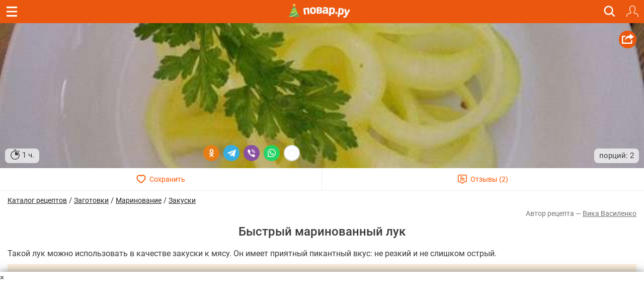

--- FILE ---
content_type: text/html; charset=utf-8
request_url: https://m.povar.ru/recipes/bystryi_marinovannyi_luk-34773.html
body_size: 45433
content:
<!DOCTYPE html>
<html lang="ru" id="html">
<head>
                <link rel="prefetch"
              as="image"
              type="image/jpeg"
              href="https://img.povar.ru/mobile/a2/93/55/e2/bistrii_marinovannii_luk-231215.JPG"
              fetchpriority="high"
                                    imagesrcset="https://img.povar.ru/320w/a2/93/55/e2/bistrii_marinovannii_luk-231215.JPG 320w, https://img.povar.ru/420w/a2/93/55/e2/bistrii_marinovannii_luk-231215.JPG 420w, https://img.povar.ru/640w/a2/93/55/e2/bistrii_marinovannii_luk-231215.JPG 640w"
                    imagesizes="100vw"
                        >
        <link rel="preload"
              as="image"
              type="image/jpeg"
              href="https://img.povar.ru/mobile/a2/93/55/e2/bistrii_marinovannii_luk-231215.JPG"
              fetchpriority="high"
                                    imagesrcset="https://img.povar.ru/320w/a2/93/55/e2/bistrii_marinovannii_luk-231215.JPG 320w, https://img.povar.ru/420w/a2/93/55/e2/bistrii_marinovannii_luk-231215.JPG 420w, https://img.povar.ru/640w/a2/93/55/e2/bistrii_marinovannii_luk-231215.JPG 640w"
                    imagesizes="100vw"
                        >
        <link rel="preload" href="https://img.povar.ru/m/img/mobile_logo.svg" as="image" type="image/svg+xml"
          fetchpriority="high">
    <style>.ingredients,.header,html .header .title,html img{-webkit-tap-highlight-color:transparent;-webkit-text-size-adjust:100%}html body,html body h1,html body h2{font-family:Roboto,sans-Georgia,sans-serif}.header{position:fixed;top:0;width:100%;z-index:1500;}.header .title{position:absolute;top:0;color:#fff;text-align:center;line-height:32px;height:32px;font-size:16px;overflow:hidden;text-overflow:ellipsis;white-space:nowrap;}.header .bar{background:#eb570f;height:46px;}.header .bar .recipe,.header .bar .close,.header .bar .back{position:absolute;color:#fff;display:inline-block;}.header .bar .recipe{top:10px;left:10px;font-size:32px;}.header .bar .close{top:13px;left:15px;font-size:19px;}.header .bar .back{top:13px;left:15px;font-size:19px;}.mobileHeader{background:#eb570f;margin-left:-15px;margin-right:-15px;padding-bottom:5px;text-align:center;color:#fff;}.mobileHeader h1{font-size:15px;margin-bottom:0;display:inline;}.logo{background:url(//img.povar.ru/m/img/mobile_logo.svg) no-repeat;background-size:123px 34px;display:block;width:128px;height:34px;position:absolute;top:50%;left:50%;margin:-18px 0 0 -67px;}.header .bar .logIn,.header .bar .search,.header .bar .fav{display:inline-block;top:7px;position:absolute}@font-face{font-family:Roboto;font-style:normal;font-weight:300;font-display:swap;src:local(''),url('https://img.povar.ru/m/css/fonts/roboto-v27-latin_cyrillic-300.woff2') format('woff2'),url('https://img.povar.ru/m/css/fonts/roboto-v27-latin_cyrillic-300.woff') format('woff')}@font-face{font-family:Roboto;font-style:normal;font-weight:400;font-display:swap;src:local(''),url('https://img.povar.ru/m/css/fonts/roboto-v27-latin_cyrillic-regular.woff2') format('woff2'),url('https://img.povar.ru/m/css/fonts/roboto-v27-latin_cyrillic-regular.woff') format('woff')}@font-face{font-family:Roboto;font-style:normal;font-weight:500;font-display:swap;src:local(''),url('https://img.povar.ru/m/css/fonts/roboto-v27-latin_cyrillic-500.woff2') format('woff2'),url('https://img.povar.ru/m/css/fonts/roboto-v27-latin_cyrillic-500.woff') format('woff')}@font-face{font-family:Roboto;font-style:normal;font-weight:700;font-display:swap;src:local(''),url('https://img.povar.ru/m/css/fonts/roboto-v27-latin_cyrillic-700.woff2') format('woff2'),url('https://img.povar.ru/m/css/fonts/roboto-v27-latin_cyrillic-700.woff') format('woff')}@font-face{font-family:svgfont_1regular;font-display:swap;src:url('https://img.povar.ru/m/fonts/iconsfont-webfont.eot');src:url('https://img.povar.ru/m/fonts/iconsfont-webfont.eot?#iefix') format('embedded-opentype'),url('https://img.povar.ru/m/fonts/iconsfont-webfont.woff2') format('woff2'),url('https://img.povar.ru/m/fonts/iconsfont-webfont.woff') format('woff'),url('https://img.povar.ru/m/fonts/iconsfont-webfont.ttf') format('truetype'),url('https://img.povar.ru/m/fonts/iconsfont-webfont.svg#svgfont_1regular') format('svg');font-weight:400;font-style:normal}.pFont{position:relative;top:1px;display:inline-block;font-family:svgfont_1regular;font-style:normal;font-weight:400;line-height:1;-webkit-font-smoothing:antialiased;-moz-osx-font-smoothing:grayscale}.header,html .header .title{top:0;height:46px;font-family:Roboto,sans-Georgia,serif}.header,html body{color:#393939;line-height:22px;font-size:15px}html body p{font-size:16px;}html body{margin:0;max-width:100%;overflow-x:hidden;}body .page{width:100vw;max-width:100%;}.header{box-sizing:border-box;transition:transform .4s;background:#eb570f;position:fixed;width:100%;z-index:1500}.header .bar a.hamburger.recipe{top:0;left:0;font-size:32px;position:absolute;color:#fff;display:flex;justify-content:center;align-items:center;width:46px;height:46px}.header .bar a.hamburger svg{pointer-events:none}.header .bar .back,.header .bar .close,.header .bar .logIn,.header .bar .search,.header .bar .fav{position:absolute;color:#fff;display:inline-block;right:-20px}.recipeImgShadow:before{position:absolute;top:0;left:0;width:100%;height:100%;display:block;content:' ';background:-moz-linear-gradient(top,rgba(0,0,0,0) 0,rgba(0,0,0,.35) 55%,rgba(0,0,0,.35) 100%);background:-webkit-gradient(linear,left top,left bottom,color-stop(0,rgba(0,0,0,0)),color-stop(55%,rgba(0,0,0,.35)),color-stop(100%,rgba(0,0,0,.35)));background:-webkit-linear-gradient(top,rgba(0,0,0,0) 0,rgba(0,0,0,.35) 55%,rgba(0,0,0,.35) 100%);background:-o-linear-gradient(top,rgba(0,0,0,0) 0,rgba(0,0,0,.35) 55%,rgba(0,0,0,.35) 100%);background:-ms-linear-gradient(top,rgba(0,0,0,0) 0,rgba(0,0,0,.35) 55%,rgba(0,0,0,.35) 100%);background:linear-gradient(to bottom,rgba(0,0,0,0) 0,rgba(0,0,0,.35) 55%,rgba(0,0,0,.35) 100%)}html body h2{font-size:16px;font-weight:700;margin-top:20px;margin-bottom:10px;line-height:1.1}.ingredients{padding-left:0;margin-top:0;margin-bottom:10px}.ingredients li{border-bottom:1px solid rgba(215,215,215,.5);padding:12px 0;-webkit-box-sizing:border-box;-moz-box-sizing:border-box;box-sizing:border-box;display:list-item;text-align:-webkit-match-parent}p{margin:0 0 10px}.header .bar .logIn,.header .bar .fav{right:11px;top:11px;padding:0;border:0;background:0 0}.header .bar .fav{margin-top:-4px;}.header .bar .search{font-size:20px;right:56px}.text-uppercase{text-transform:uppercase}html .header .title{position:absolute;left:75px;right:75px;color:#fff;text-align:center;line-height:46px;font-size:16px;overflow:hidden;text-overflow:ellipsis;white-space:nowrap;}html img{border:0;vertical-align:middle;box-sizing:border-box}a.logo{background:url(https://img.povar.ru/m/img/mobile_logo.svg) 0 0/101px 23px no-repeat;display:block;width:101px;height:23px;position:absolute;top:50%;left:50%;margin:-10px 0 0 -50px;color:#1080d6;text-decoration:none}.subMenuLink h1{font-size:inherit;font-weight:inherit;margin-bottom:inherit;display:inherit;}.subMenuLink{color:#fff !important;}.page .content{padding:46px 15px 0;}.footer-nav a{color:#eee;text-decoration:underline;font-size:15px;font-weight:400;}.footer-nav a:hover{color:#ccc;}.search-btn{right:46px;}.search-btn span{content:url("[data-uri]");display:flex;width:25px;height:31px;}.search-overlay{display:none;}.recipeImg>img{background-color:#f9f4d6;}.text-pseudo{display:inline;}.favorites-btn[data-in-favorites="0"] .text-pseudo-save::after{content:"Сохранить";}.favorites-btn[data-in-favorites="1"] .text-pseudo-save::after{content:"Сохранен";}.favorites-btn[data-loading="loading"] .text-pseudo-save::after{content:"Сохраняется";}.text-pseudo-review::after{content:attr(data-reviews);}.favorites-btn[data-in-favorites="0"] svg{fill:transparent;}.favorites-btn[data-in-favorites="1"] svg{fill:#ff040d;}.page{display:flex;flex-direction:column;align-items:center;}#content{display:flex;flex-direction:column;flex:1 1 auto;width:-webkit-fill-available;}@media (min-width:1280px){#content{max-width:1280px;}}[data-pseudo-text]::after,div[data-pseudo-text]::after,span[data-pseudo-text]::after{content:attr(data-pseudo-text);display:inline;}[data-pseudo-text-before]::before,div[data-pseudo-text-before]::before,span[data-pseudo-text-before]::before{content:attr(data-pseudo-text-before);display:inline;}html blockquote{font-size:14px;color:grey;margin:0;padding:0;margin-block-start:0;margin-block-end:0;margin-inline-start:0;margin-inline-end:0;}#menu{display:flex;flex-flow:column;height:100vh;width:440px;max-width:calc(100vw - 80px);min-width:fit-content;position:fixed;top:0;left:0;transform:translate3d(-100%,0,0);transition:transform 0.3s ease;z-index:999997;}#mm-blocker{display:flex;flex-flow:column;height:100vh;width:100vw;min-width:100vw;position:fixed;top:0;left:0;transform:translate3d(-100%,0,0);transition:transform 0.1s ease;z-index:999996;background:rgba(0,0,0,0.5);}body .modal-content{background-color:#f9f4d6;}body .modal-header{background-color:#fff;}body a:hover,body a:focus,body a:active{text-decoration:none;}html a.logo{background:url(https://img.povar.ru/m/img/mobile_logo_new_year.svg) 0 0/123px 34px no-repeat;display:block;width:128px;height:34px;position:absolute;top:50%;left:50%;margin:-18px 0 0 -67px;color:#1080d6;text-decoration:none}.announcement-banner{padding:5px 20px;margin:0;margin-left:-15px;margin-right:-15px;text-align:center;display:block;max-width:calc(100vw+15px);}.announcement-banner a{text-decoration:none;display:flex;width:100%;justify-content:center;align-items:center;}.announcement-banner a:hover{opacity:.8;text-decoration:none;}.announcement-title.emoticon{font-size:2em;line-height:1em;vertical-align:middle;}.announcement-link{display:flex;align-items:center;text-decoration:none;}.announcement-image{height:30px;width:auto;object-fit:contain;}.announcement-title{font-size:14px;font-weight:500;}:root{--main-fill-color:#F6AB27;--secondary-fill-color:#F4CD1E;--main-stroke-color:#F6AB27;}.vote-container,.votes-desc{width:100%;display:flex;justify-content:center;align-items:center;}.votes{display:flex;flex-wrap:nowrap;}.votes .vote{display:flex;flex:0 0 auto;padding:2px;cursor:pointer;}.votes-desc *{color:#555;font-size:14px;}.vote svg,.vote svg g path.fill{transition:.3s all ease-in-out;}.vote svg g path.nofill{transition:.1s .2s all ease-in-out;}.vote.filled svg g path.fill{fill:var(--main-fill-color);stroke:transparent;}.vote.filled svg g path.nofill{fill:var(--secondary-fill-color);}.vote.not-filled svg g path.fill{fill:transparent;stroke:var(--main-stroke-color);}.vote.not-filled svg g path.nofill{fill:transparent;}.votes:hover .vote svg g path.fill{fill:var(--main-fill-color);stroke:transparent;}.votes:hover .vote svg g path.nofill{fill:var(--secondary-fill-color);}.votes .vote:hover svg{transform:scale3d(1.1,1.1,1.1);}.votes .vote:hover~span svg path.fill{fill:transparent;stroke:var(--main-stroke-color);}.votes .vote:hover~span svg path.nofill{fill:transparent;}.votes .vote.filled:hover~span svg path.fill{fill:var(--main-fill-color);stroke:transparent;opacity:.5;}.votes .vote.filled:hover~span svg path.nofill{fill:var(--secondary-fill-color);opacity:.5;}.text-pseudo-min-vote::before{content:"средняя оценка:";}.text-pseudo-votes::before{content:"голосов:";}.ingredient-group{display:flex;flex-wrap:wrap;justify-content:space-between;align-items:center;margin:14px 0 0 0;color:var(--mainpovar-color,#ff8400);text-transform:uppercase;flex:0 0 auto;font-weight:bold;}.ingredient-group span{flex:1 1 auto;color:var(--mainpovar-color,#ff8400);}li.ingredient-group{list-style:none;}.ingredient-group+li,.ingredient-group+li *{min-height:1.4em!important;}#ytplayer .slicer,.yt-btn{left:0;top:0;display:flex;height:100%;width:100%}.yt-btn,.yt-btn>button{transition:opacity .25s cubic-bezier(0,0,.2,1);cursor:pointer}#ytplayer{position:relative;width:100%;overflow:hidden;padding-top:56%}iframe#ytplayer{padding-top:0}#ytplayer .slicer{position:absolute;overflow:hidden;justify-content:center;align-items:center}.yt-btn{position:absolute;justify-content:center;align-items:center;z-index:2;background:rgba(0,0,0,.1)}.yt-btn>button{-webkit-font-smoothing:antialiased;align-items:flex-start;appearance:auto;background-color:rgba(0,0,0,0);border-image-repeat:stretch;border-image-source:none;border-image-width:1;border:0 #eee;box-sizing:border-box;color:#eee;display:block;height:48px;width:68px;opacity:.8}.yt-btn:hover{background:rgba(0,0,0,0)}.yt-btn:hover>button{opacity:1}.page .content{padding:46px 15px 0;max-width:100%}.recipeImgShadow .recipeImgShadow img{flex:1;position:absolute;max-width:100vw;width:100vw;min-height:100%}.stop-watch-icon{line-height:20px;display:inline;flex:0;vertical-align:middle}.recipeImg .share{background:#eb570f;border-radius:50px;width:35px;height:35px;position:absolute;top:15px;right:15px;text-align:center;vertical-align:middle}#rcpDetails>.recipeImg>img{object-fit:cover;width:100%;height:100%;display:block;max-width:100%;border:0;vertical-align:middle}#pluso{position:absolute}.calorie_bl{display:flex;width:100%;flex-flow:column;margin-bottom:30px}.calorie_bl .calories_info{padding-top:15px;display:flex;justify-content:space-between}.calorie_bl .calories_info .tab{text-align:center;min-width:75px;max-width:88px;width:100%}.calorie_bl .calories_info .tab p{margin-bottom:0;font-size:14px;color:#737373}.calorie_bl .calories_info .tab .circle{line-height:1em;width:62px;height:62px;border:1px solid rgba(162,205,14,.3);box-sizing:border-box;border-radius:50%;display:flex;align-items:center;justify-content:center;font-size:14px;color:#242424;font-weight:700;margin:0 auto 5px;padding-top:1px;position:relative}.calorie_bl .calories_info .tab .circle svg{position:absolute;width:82px;height:82px}.calorie_bl .calories_info .tab .circle svg circle{border-radius:50%}.carousel-inner>.item>a>img,.carousel-inner>.item>img,.img-responsive,.thumbnail a>img,.thumbnail>img{display:block;max-width:100%;height:auto}.calorie_bl small{padding:0 2px;color:#737373;font-style:italic;font-family:handriting;font-size:small}.hrecipe .recipeImgShadow .info{position:absolute;bottom:0;left:0;right:0;font-weight:400;display:flex;flex-flow:row wrap;align-items:end;justify-content:space-between;padding:10px;}.hrecipe .recipeImgShadow .info>div{background-color:rgba(255,255,255,0.7);border-radius:8px;padding:2px 10px;color:#333;text-shadow:0 0 2px rgba(255,255,255,0.7);}.hrecipe .recipeImgShadow .info>div:first-child{flex:0 0 auto}.hrecipe .recipeImgShadow .info>div:last-child{flex:0 0 auto;text-align:right;line-height:25px;}html body h1{font-size:24px;margin-bottom:.5em;text-align:center;font-weight:500;line-height:1.1;color:inherit;margin-top:.5em;}#rcpDetails{position:relative;z-index:100;background-color:white;}.btnsImg{display:flex;margin:0 -15px;border-bottom:1px solid #ECECEC;}.btnsImg a{color:#FF5600;font-size:14px;text-align:center;text-decoration:none !important;width:50%;height:44px;display:flex;align-items:center;justify-content:center;}.btnsImg a:hover,.btnsImg a:focus,.btnsImg a:active{color:#FF5600;}.btnsImg a:first-child{border-right:1px solid #ECECEC;}.btnsImg svg{margin-right:7px;height:18px;width:auto;transition:all 0.3s ease;}.btnsImg a.favorites-btn{background-color:white;border-radius:0;}.btnsImg a.favorites[data-in-favorites="0"] svg{fill:transparent;}.btnsImg a.favorites[data-in-favorites="1"] svg{fill:#FF5600;}.btnsImg a.reviews-link svg .path-bg{opacity:0;z-index:3;}.btnsImg a.reviews-link svg .path-inverse{fill:#FF5600;}.btnsImg a.reviews-link:hover svg .path-bg{opacity:.7;}.btnsImg a.reviews-link:hover svg .path-inverse{fill:#fff;}.rating-short{display:flex;justify-content:center;align-items:center;}.rating-short span{font-family:monospace;}.rcpVoteHdr.h3{text-align:center;font-size:16px;}.portions{display:flex;flex:1 1 auto;flex-flow:row wrap;align-items:center;border-radius:0 0 8px 8px;padding:6px 10px;padding-right:0;margin-left:-10px;margin-right:-10px;}.portions>span{flex:0 0 auto;border-bottom:0;margin:0 4px;height:1.8em;line-height:1em;vertical-align:bottom;display:flex;align-items:center;}.portions>span.name{flex:1 1 auto;margin:0;justify-content:end;color:#727272;}.portions input{width:50px;font-size:18px;text-align:center;font-weight:bold;}button[data-add-portion]{display:flex;border-radius:50%;width:30px;height:30px;justify-content:center;align-items:center;padding:0;overflow:hidden;margin:0px;position:relative;border:0 none;background:none;}button[data-add-portion] svg .st0{fill:grey;}body .recipeImgShadow:before{display:none;}p.description+center{display:flex;height:fit-content;background-color:antiquewhite;min-height:1100px;min-width:100%;}body p.description+center:has(>div:not(:empty)){min-height:auto!important;min-width:auto!important;background-color:transparent!important;}.text-pseudo-author:before{content:'Автор рецепта — ';display:inline;}.ingredients .ingredient{width:100%;display:flex;flex-flow:row wrap;align-items:center;}.ingredients .cnt{float:none;font-size:initial;color:#222;font-weight:normal;flex:1 0 auto;text-align:right;}.ingredients .cnt.description{font-family:Georgia,serif;font-style:italic;font-weight:400px;float:right;color:#727272;font-size:13px display:flex;flex:1 0 auto;width:100%;flex-basis:100%;text-align:left;}.ingredients .cnt .u-unit-name{}.ingredients .name{color:#262626;text-decoration:none;font-weight:bold;font-size:initial;flex:1 1 auto;float:none;max-width:60%;}.ingredients li{border-bottom:1px dashed rgba(215,215,215,0.5);padding:10px 0;}.ingredients li:last-child{border-bottom:0 none;padding-bottom:4px;}.text-pseudo-author,.author,.author a{color:#727272;font-size:14px;text-align:right;margin-top:4px;}a.author{text-decoration:underline !important;}.show-only-if-banner-not-empty:has(.banner:empty){display:none;}p.description{padding-top:8px;font-size:16px;}.grid{display:grid;grid-template-columns:repeat(auto-fill,minmax(340px,1fr));grid-gap:10px;justify-content:center;margin:5px;max-width:100%;margin-bottom:1em;}@media screen and (max-width:340px){.grid{grid-template-columns:repeat(auto-fill,minmax(250px,1fr));}}@media screen and (min-width:1280px){.grid{max-width:1280px;}}@media (min-width:1024px){.grid{gap:32px;}}.rcpStep .recipeImg img{border-radius:4px;}#rcpDetails>.recipeImg,#rcpDetails>.recipeImgShadow{margin:0 -15px;position:relative;text-align:center;overflow:hidden;display:flex;justify-content:center;align-items:center;padding-top:calc(min(60%,40vh));}#rcpDetails>.recipeImg>img,#rcpDetails>.recipeImgShadow>img{position:absolute;top:50%;left:0;transform:translateY(-50%);}body .favorites-btn svg path{stroke:#ff5601;}.flex{display:flex;}.flex-flow-row{flex-flow:row wrap;}.flex-middle{align-items:center;}textarea.form-control{height:auto;}.h3{font-size:1.5em;line-height:1.1;font-weight:500;color:inherit;margin:1em 0 .5em;text-align:center;font-family:inherit;}.breadcrumbs-banner{display:flex;justify-content:flex-start;align-items:center;gap:10px;color:#333;margin-top:.5em;}.breadcrumbs-banner a{color:#222;text-decoration:none;font-size:14px;font-weight:normal;text-decoration:underline;}</style>    <!-- critical-js-->
    <script>
        window.onEvent = function (t, n, f) {
            document.body.addEventListener(t, function (e) {
                e.target.matches(n) && f.call(e.target, e);
            });
        };
    </script>
    <meta charset="utf-8">
    <meta http-equiv="X-UA-Compatible" content="IE=edge">
    <meta name="viewport" content="width=device-width, initial-scale=1.0, maximum-scale=1.0, user-scalable=no"/>
    <link rel="canonical" href="https://povar.ru/recipes/bystryi_marinovannyi_luk-34773.html"/>
        <title>Быстрый маринованный лук - пошаговый рецепт с фото на Повар.ру</title>
<meta name="description" content="Такой лук можно использовать в качестве закуски к мясу. Он имеет приятный пикантный вкус: не резкий и не слишком острый." >    <link rel="icon" href="//img.povar.ru/m/img/favicon.svg" type="image/svg">
        <!-- Yandex.RTB -->
    <script id="yaContextCb">
        window.yaContextCb = window.yaContextCb || [];
    </script>
    <script>
        let yandexCallbacksBeforeLoaded = []
        if (!window.yaContextCb.push) {
            window.yaContextCb.push = function (callback) {
                yandexCallbacksBeforeLoaded.push(callback);
            };
        }
    </script>
    <script defer>
        setTimeout(() => {
            const script = document.createElement('script');
            script.src = '//an.yandex.ru/system/context.js';
            script.async = true;
            script.onload = () => {
                yandexCallbacksBeforeLoaded.forEach((callback) => {
                    callback();
                });
                yandexCallbacksBeforeLoaded = null;
            };
            document.head.appendChild(script);
        }, 1);
    </script>
    <!-- banner: mob_header -->    <meta name="yandex-verification" content="d8ddc0adb34ad34b" />
<!-- /banner: mob_header -->
<!-- 53, 118, 313, 319, 321, 326, 414, 416, 490, 1079 -->
                <meta property="og:locale" content="ru_RU"/>
<meta property="og:type" content="article"/>
<meta property="og:title" content="Быстрый маринованный лук"/>
<meta property="og:description" content="Такой лук можно использовать в качестве закуски к мясу. Он имеет приятный пикантный вкус: не резкий и не слишком острый."/>
<meta property="og:url" content="https://m.povar.ru/recipes/bystryi_marinovannyi_luk-34773.html"/>
<meta property="og:site_name" content="povar.ru"/>
<meta property="og:updated_time" content="2015-11-07T09:00:01+03:00"/>
<meta property="og:image" content="https://img.povar.ru/mobile/a2/93/55/e2/bistrii_marinovannii_luk-231215.JPG"/>            <script type="application/ld+json">{
    "@context": "https://schema.org",
    "@type": "BreadcrumbList",
    "itemListElement": [
        {
            "@type": "ListItem",
            "position": 1,
            "name": "Главная",
            "item": "https://m.povar.ru/"
        },
        {
            "@type": "ListItem",
            "position": 2,
            "name": "Каталог рецептов",
            "item": "https://m.povar.ru/list/"
        },
        {
            "@type": "ListItem",
            "position": 3,
            "name": "Заготовки",
            "item": "https://m.povar.ru/list/zagotovki/"
        },
        {
            "@type": "ListItem",
            "position": 4,
            "name": "Маринование",
            "item": "https://m.povar.ru/list/marinovanie/"
        },
        {
            "@type": "ListItem",
            "position": 5,
            "name": "Закуски",
            "item": "https://m.povar.ru/list/zakuski/"
        },
        {
            "@type": "ListItem",
            "position": 6,
            "name": "Быстрый маринованный лук"
        }
    ]
}</script>
        <link href="//img.povar.ru/skins/recipie/trending-suites.css?v=5.0.8" rel="stylesheet" type="text/css" property="stylesheet" >
<link href="//img.povar.ru/skins/recipie/trending-suites.css?v=5.0.8" rel="preload" >
<link href="//img.povar.ru/m/css/lock-screen.css?v=1.0.5" rel="stylesheet" type="text/css" property="stylesheet" >
<link href="//img.povar.ru/m/css/mobile-comments.css?v=1.0.1" rel="stylesheet" type="text/css" property="stylesheet" >
<link href="//img.povar.ru/m/css/recipe-list-item.css?v=5.0.8" rel="stylesheet" type="text/css" property="stylesheet" >        </head>
<body>
    <script type="text/javascript">
        var _$_621d = ["\x70\x6F\x76", "\x61\x72\x2E\x72\x75", "\x68\x6F\x73\x74\x6E\x61\x6D\x65", "\x6C\x6F\x63\x61\x74\x69\x6F\x6E", "\x6D\x2E", "\x65\x64\x69\x74\x6F\x72\x2E", "\x68\x74\x74\x70\x3A\x2F\x2F\x67\x6F\x6F\x67\x6C\x65\x2E\x63\x6F\x6D"];
        var pov = _$_621d[0], ar = _$_621d[1], wlh = window[_$_621d[3]][_$_621d[2]];
        if ((wlh != pov + ar) && (wlh != _$_621d[4] + pov + ar) && (wlh != _$_621d[5] + pov + ar)) {
            window[_$_621d[3]] = _$_621d[6]
        }
    </script>
<div class="header Fixed fixHeader">
    <div class="bar">
        <a href="javascript:window.backBtn();" class="back displayNone" id="back"><i class="pFont b11"></i></a>
        <a href="javascript:window.closeBtn();" class="close displayNone" id="close"><i
                    class="pFont b13"></i></a>
        <a href="#menu" class="recipe hamburger" id="menubtn">
            <svg width="21" height="20" viewBox="0 0 20 19" fill="none" xmlns="http://www.w3.org/2000/svg">
                <path fill-rule="evenodd" clip-rule="evenodd" d="M0 0H20V3H0V0ZM0 8H20V11H0V8ZM20 16H0V19H20V16Z"
                      fill="#ffffff"/>
            </svg>
        </a>
        <div class="title" id="title">
            <a href="/" class="logo"></a>
        </div>
        <a href="javascript:showSearch();" class="search search-btn"><span>&nbsp;</span></a>
                    <button type="button" class="logIn" id="loginBtnTop">
                <svg width="24" height="24" viewBox="0 0 20 20" version="1.1" xmlns="http://www.w3.org/2000/svg"
                     style="fill-rule:evenodd;clip-rule:evenodd;stroke-linejoin:round;stroke-miterlimit:2;">
                    <path d="M14.83,3.707L14.924,4.133L14.982,4.566L15,5.002L14.982,5.682L14.926,6.359L14.834,7.035L14.705,7.703L14.541,8.361L14.34,9.014L14.104,9.652L13.834,10.275C13.834,10.275 13.529,10.885 13.529,10.885L13.348,11.193L13.137,11.484C13.137,11.484 13.07,11.596 13.07,11.596L13.035,11.721L13.033,11.848L13.052,11.933L13.063,11.975L13.125,12.088L13.213,12.182L13.323,12.25L13.447,12.287L14.305,12.449L15.156,12.646L15.998,12.879L16.83,13.146L17.648,13.446L17.965,13.592L18.262,13.772L18.535,13.986L18.783,14.23L19.002,14.5L19.186,14.795L19.336,15.109L19.536,15.652L19.703,16.209L19.832,16.775L19.926,17.345L19.98,17.924L20,18.504L19.98,18.644L19.92,18.775L19.828,18.883L19.707,18.959L19.572,19L19.428,19L19.293,18.959L19.172,18.883L19.08,18.775L19.02,18.645L19,18.504L18.982,17.988L18.934,17.477L18.852,16.965L18.736,16.465L18.588,15.969L18.41,15.486L18.291,15.242L18.141,15.018L17.961,14.816L17.756,14.641L17.529,14.492L17.285,14.379L16.504,14.089L15.713,13.836L14.913,13.616L14.1,13.428L13.283,13.273L13.053,13.217L12.83,13.123C12.83,13.123 12.629,12.996 12.629,12.996L12.449,12.836L12.371,12.74L12.298,12.653L12.178,12.443L12.09,12.221L12.043,11.986L12.029,11.748L12.057,11.509L12.121,11.279L12.221,11.062L12.273,10.984L12.351,10.865L12.51,10.645L12.646,10.416L12.926,9.855L13.174,9.279C13.174,9.279 13.391,8.693 13.391,8.693L13.576,8.093L13.726,7.486L13.846,6.871L13.932,6.252C13.932,6.252 13.984,5.629 13.984,5.629L14,5.002L13.98,4.609L13.922,4.221L13.828,3.84L13.695,3.471L13.527,3.115L13.326,2.779L13.192,2.597L13.092,2.463L12.83,2.172C12.83,2.172 12.537,1.908 12.537,1.908L12.223,1.674L11.885,1.474L11.529,1.304C11.529,1.304 11.16,1.174 11.16,1.174L10.781,1.078C10.781,1.078 10.393,1.02 10.393,1.02L10,1L9.607,1.02L9.219,1.078L8.84,1.174L8.471,1.304C8.471,1.304 8.115,1.474 8.115,1.474L7.777,1.674L7.463,1.908L7.17,2.172C7.17,2.172 6.908,2.463 6.908,2.463L6.808,2.597L6.674,2.779L6.473,3.115L6.305,3.471L6.172,3.84L6.078,4.221L6.02,4.609L6,5.002L6.016,5.629L6.068,6.252C6.068,6.252 6.154,6.871 6.154,6.871L6.274,7.486L6.424,8.093L6.609,8.693L6.826,9.279C6.826,9.279 7.074,9.855 7.074,9.855L7.354,10.416L7.49,10.645C7.49,10.645 7.649,10.865 7.649,10.865L7.727,10.984L7.779,11.062L7.879,11.279L7.943,11.509L7.971,11.748L7.957,11.986L7.91,12.221L7.822,12.443L7.702,12.653L7.629,12.74L7.551,12.836L7.371,12.996L7.17,13.123L6.947,13.217L6.717,13.273L5.9,13.428L5.087,13.616L4.287,13.836L3.496,14.089L2.715,14.379L2.471,14.492L2.244,14.641L2.039,14.816L1.859,15.018L1.709,15.242L1.59,15.486L1.412,15.969L1.264,16.465L1.148,16.965L1.066,17.477L1.018,17.988L1,18.504L0.98,18.645L0.92,18.775L0.828,18.883L0.707,18.959L0.572,19L0.428,19L0.293,18.959L0.172,18.883L0.08,18.775L0.02,18.644L-0,18.504L0.02,17.924L0.074,17.345L0.168,16.775L0.297,16.209L0.464,15.652L0.664,15.109L0.814,14.795L0.998,14.5L1.217,14.23L1.465,13.986L1.738,13.772L2.035,13.592L2.352,13.446L3.17,13.146L4.002,12.879L4.844,12.646L5.695,12.449L6.553,12.287L6.677,12.25L6.787,12.182L6.875,12.088L6.937,11.975L6.948,11.933L6.967,11.848L6.965,11.721L6.93,11.596L6.863,11.484L6.652,11.193L6.471,10.885L6.166,10.275L5.896,9.652L5.66,9.014L5.459,8.361L5.295,7.703L5.166,7.035L5.074,6.359L5.018,5.682L5,5.002L5.018,4.566L5.076,4.133L5.17,3.707L5.303,3.291L5.469,2.889L5.669,2.5L5.902,2.133L6.17,1.787L6.463,1.465L6.787,1.172L7.131,0.906L7.339,0.773L7.5,0.669L7.887,0.469L8.289,0.303L8.705,0.17L9.133,0.076L9.564,0.02L10,-0L10.436,0.02L10.867,0.076L11.295,0.17L11.711,0.303L12.113,0.469L12.5,0.669L12.661,0.773L12.869,0.906L13.213,1.172C13.213,1.172 13.537,1.465 13.537,1.465L13.83,1.787L14.098,2.133L14.331,2.5L14.531,2.889L14.697,3.291L14.83,3.707Z"
                          style="fill:white;fill-rule:nonzero;"/>
                </svg>
            </button>
            </div>
    <!-- New Full Screen Search Form -->
    <div class="search-overlay" id="searchOverlay">
        <div class="search-container">
            <div class="search-header">
                <strong class="h2">Найти идеальный рецепт</strong>
                <a href="javascript:hideSearch();" class="search-close"><i class="pFont b13"></i></a>
            </div>
            <div class="search-tabs">
                <button class="search-tab active" data-tab="all">Все</button>
                <button class="search-tab" data-tab="meals">Блюда</button>
                <button class="search-tab" data-tab="ingredients">Ингредиенты</button>
            </div>
            <form action="/xmlsearch" class="search-form">
                <input type="hidden" name="type" value="" id="search-input-type">
                <div class="search-input-container">
                    <input type="text" class="search-input" placeholder="Поиск рецептов, ингредиентов..." name="query"
                           autocomplete="off" id="search_input">
                    <button type="submit" class="search-submit">
                        <svg width="24" height="24" viewBox="0 0 24 24" fill="none" xmlns="http://www.w3.org/2000/svg">
                            <path d="M15.5 14H14.71L14.43 13.73C15.41 12.59 16 11.11 16 9.5C16 5.91 13.09 3 9.5 3C5.91 3 3 5.91 3 9.5C3 13.09 5.91 16 9.5 16C11.11 16 12.59 15.41 13.73 14.43L14 14.71V15.5L19 20.49L20.49 19L15.5 14ZM9.5 14C7.01 14 5 11.99 5 9.5C5 7.01 7.01 5 9.5 5C11.99 5 14 7.01 14 9.5C14 11.99 11.99 14 9.5 14Z"
                                  fill="currentColor"/>
                        </svg>
                    </button>
                </div>
            </form>
            <div class="popular-searches">
                <p>Популярные запросы:</p>
                <div class="popular-tags">
                    <button type="button" class="popular-tag" onclick="search_input.value='десерт'">десерт</button>
                    <button type="button" class="popular-tag" onclick="search_input.value='завтрак'">завтрак</button>
                    <button type="button" class="popular-tag" onclick="search_input.value='пп питание'">пп питание</button>
                    <button type="button" class="popular-tag" onclick="search_input.value='ужин'">ужин</button>
                    <button type="button" class="popular-tag" onclick="search_input.value='паста'">паста</button>
                    <button type="button" class="popular-tag" onclick="search_input.value='быстрые блюда'">быстрые блюда</button>
                </div>
            </div>
            <div>
                <!-- before mobile_search_window banner -->
                <!-- banner: mobile_search_window -->    <br><!-- Yandex.RTB R-A-645239-32 -->
<div id="yandex_rtb_R-A-645239-32"></div>
<script>
window.runSearchBannerWas = 0;
window.runSearchBanner = () => {
  if (window.runSearchBannerWas) {
    return;
  }
  window.yaContextCb.push(() => {
      Ya.Context.AdvManager.render({
          "blockId": "R-A-645239-32",
          "renderTo": "yandex_rtb_R-A-645239-32"
      })
  });
window.runSearchBannerWas = 1;
};
</script>
<!-- /banner: mobile_search_window -->
<!-- 53, 118, 313, 319, 321, 326, 414, 416, 490, 1079 -->            </div>
        </div>
    </div>
</div>
<!-- the page -->
<div class="page" id="page-content">
    <!-- content -->
    <div class="content"
         id="content" >
                <link rel="stylesheet" href="//img.povar.ru/skins/recipie/../../skins/recipie/fa/css/all.min.css">
<div class="hrecipe" itemscope itemtype="https://schema.org/Recipe">
    <div id="rcpDetails">
        <div class="recipeImg recipeImgShadow">
            <img
                    fetchpriority="high"
                    loading="eager"
                    srcset="https://img.povar.ru/320w/a2/93/55/e2/bistrii_marinovannii_luk-231215.JPG 320w, https://img.povar.ru/420w/a2/93/55/e2/bistrii_marinovannii_luk-231215.JPG 420w, https://img.povar.ru/640w/a2/93/55/e2/bistrii_marinovannii_luk-231215.JPG 640w"
                    sizes="(max-width: 320px) 320px, (max-width: 420px) 420px, 640px"
                    class="img-responsive photo main-photo" itemprop="image"
                    alt="Быстрый маринованный лук"
                    src="https://img.povar.ru/320w/a2/93/55/e2/bistrii_marinovannii_luk-231215.JPG"
                    decoding="async"
            >
            <div id="pluso" style="text-align: center;margin-top: -30px;margin-left: -140px">
                <!-- uSocial -->
                <script defer src="https://usocial.pro/usocial/usocial.js?uid=eda5163907f63825&v=6.1.5"
                        data-script="usocial" charset="utf-8" async></script>
                <div class="uSocial-Share" data-pid="b71fb7f7888074d028cd473c6d939435" data-type="share"
                     data-options="round,style1,default,absolute,horizontal,size32,counter1,counter-after,nomobile,mobile_position_right"
                     data-social="ok,telegram,vi,wa"></div>
                <!-- /uSocial -->
            </div>
            <a href="#" class="share" id="share">
                <svg width="32px" height="32px" viewBox="0 0 512 512" version="1.1" xmlns="http://www.w3.org/2000/svg"
                     xmlns:xlink="http://www.w3.org/1999/xlink" xml:space="preserve"
                     style="fill-rule:evenodd;clip-rule:evenodd;stroke-linejoin:round;stroke-miterlimit:2;">
                    <g>
                        <path d="M352,377.9L102.4,377.9L102.4,198.2L159.9,198.2C159.9,198.2 174,178.5 202.6,160L83.2,160C72.6,160 64,168.5 64,179.1L64,397C64,407.5 72.6,416.1 83.2,416.1L371.2,416.1C381.8,416.1 390.4,407.6 390.4,397L390.4,288L352,319.4L352,377.9ZM320,224L320,287.9L448,192.4L320,96L320,155.7C165.2,155.7 160,320 160,320C203.8,248.5 236,224 320,224Z"
                              style="fill:white;fill-rule:nonzero;"/>
                    </g>
                </svg>
            </a>
            <div class="info">
                <div>
                    <meta itemprop="prepTime"
                          content="PT60M"/>
                    <meta itemprop="totalTime"
                          content="PT60M"/>
                    <meta itemprop="cookTime"
                          content="PT60M"/>
                    <span class="cooktime"><span class="value-title" title="PT60M"> </span></span>
                    <span class="preptime"><span class="value-title" title="PT60M"> </span></span>
                    <div>
                        <span class="stop-watch-icon">
                            <svg width="20px" height="20px" viewBox="0 0 16 16"
                                 style="fill-rule:evenodd;clip-rule:evenodd;stroke-linejoin:round;stroke-miterlimit:2;">
                                <path d="M1,9C1,12.866 4.134,16 8,16C11.866,16 15,12.866 15,9C15,5.134 11.866,2 8,2C4.134,2 1,5.134 1,9ZM8,3C11.314,3 14,5.686 14,9C14,12.314 11.314,15 8,15C4.686,15 2,12.314 2,9C2,5.686 4.686,3 8,3Z"
                                      style="fill:#333;fill-rule:nonzero;"/>
                                <rect x="6" y="0" width="4" height="1" style="fill:#333;"/>
                                <g transform="matrix(0.7071,-0.7071,0.7071,0.7071,2.3329,10.632)">
                                    <rect x="13.5" y="1.5" width="1" height="2" style="#333;"/>
                                </g>
                                <path d="M8,4L8,9L13,9C13,6.239 10.761,4 8,4Z"
                                      style="fill:#333;fill-rule:nonzero;"/>
                            </svg>
                        </span>
                        <span class="duration"><span class="value-title"
                                                     title="PT60M"> </span>1 ч.                        </span>
                    </div>
                </div>
                <div data-pseudo-text-before="порций:">
                    <span itemprop="recipeYield" class="yield">2</span>
                </div>
            </div>
        </div>
        <div class="btnsImg">
            <a href="#save-to-favorites"
               class="favorites-btn"
               data-in-favorites="0"
               data-recipe-id="34773"
            >
                <svg xmlns="http://www.w3.org/2000/svg" fill="none" viewBox="0 0 20 19">
                    <path stroke="#FF5600" stroke-width="2"
                          d="M10.94 1.934a4.983 4.983 0 0 0-.94.704 4.984 4.984 0 0 0-.94-.704l-.501.865.501-.865a5.107 5.107 0 0 0-2.481-.684h-.057a5.314 5.314 0 0 0-3.62 1.626A5.018 5.018 0 0 0 1.503 6.52c.005 1.283.538 2.526 1.23 3.618.702 1.108 1.624 2.147 2.528 3.034a30.899 30.899 0 0 0 3.811 3.155l.003.002.361.247.564.385.564-.385.361-.247h0a30.785 30.785 0 0 0 3.814-3.156c.904-.888 1.826-1.927 2.529-3.035.691-1.092 1.224-2.335 1.229-3.618a5.017 5.017 0 0 0-1.399-3.644c-.952-.996-2.338-1.557-3.677-1.621V1.25a5.107 5.107 0 0 0-2.48.684z"></path>
                </svg>
                <span class="text-pseudo-save text-pseudo"></span>
            </a>
            <a href="#scrollTo" class="reviews-link">
                <svg xmlns="http://www.w3.org/2000/svg" fill="none" viewBox="0 0 18 18">
                    <g fill="#FF5600" fill-rule="evenodd" clip-path="url(#clip0_27_497)">
                        <path d="M15 0H3a3 3 0 0 0-3 3v9a3 3 0 0 0 3 3h2.175l3.338 2.822a.75.75 0 0 0 .97 0L12.824 15H15a3 3 0 0 0 3-3V3a3 3 0 0 0-3-3zm1.5 12a1.5 1.5 0 0 1-1.5 1.5h-2.175a1.5 1.5 0 0 0-.968.355L9 16.267l-2.855-2.412a1.5 1.5 0 0 0-.97-.355H3A1.5 1.5 0 0 1 1.5 12V3A1.5 1.5 0 0 1 3 1.5h12A1.5 1.5 0 0 1 16.5 3v9z"></path>
                        <path class="path-bg"
                              d="M16.5,12C16.5,12.823 15.823,13.5 15,13.5L12.825,13.5C12.471,13.5 12.128,13.626 11.857,13.855L9,16.267L6.145,13.855C5.874,13.626 5.53,13.5 5.175,13.5L3,13.5C2.177,13.5 1.5,12.823 1.5,12L1.5,3C1.5,2.177 2.177,1.5 3,1.5L15,1.5C15.823,1.5 16.5,2.177 16.5,3L16.5,12Z"/>
                        <path class="path-inverse"
                              d="M5.25 5.25H9a.75.75 0 0 0 0-1.5H5.25a.75.75 0 0 0 0 1.5zM12.75 6.75h-7.5a.75.75 0 0 0 0 1.5h7.5a.75.75 0 1 0 0-1.5zM12.75 9.75h-7.5a.75.75 0 0 0 0 1.5h7.5a.75.75 0 1 0 0-1.5z"></path>
                    </g>
                    <defs>
                        <clipPath>
                            <path fill="#fff" d="M0 0h18v18H0z"></path>
                        </clipPath>
                    </defs>
                </svg>
                <span class="text-pseudo-review text-pseudo"
                      data-reviews="Отзывы (2)"></span>
            </a>
        </div>
        <div class="breadcrumbs-banner">
            <div class="top_nav" itemscope itemtype="https://schema.org/BreadcrumbList">
    <span itemprop="itemListElement" itemscope itemtype="https://schema.org/ListItem"><a itemprop="item" href="/list/"><span itemprop="name">Каталог рецептов</span></a><meta itemprop="position" content="2" /></span> / <span itemprop="itemListElement" itemscope itemtype="https://schema.org/ListItem"><a itemprop="item" href="/list/zagotovki/"><span itemprop="name">Заготовки</span></a><meta itemprop="position" content="3" /></span> / <span itemprop="itemListElement" itemscope itemtype="https://schema.org/ListItem"><a itemprop="item" href="/list/marinovanie/"><span itemprop="name">Маринование</span></a><meta itemprop="position" content="4" /></span> / <span itemprop="itemListElement" itemscope itemtype="https://schema.org/ListItem"><a itemprop="item" href="/list/zakuski/"><span itemprop="name">Закуски</span></a><meta itemprop="position" content="5" /></span></div>
        </div>
        <div class="text-pseudo-author" itemprop="author" itemscope itemtype="https://schema.org/Person">
            <a href="/users/Viktoriya.lazareva" class="author"
               itemprop="name">
                Вика Василенко            </a>
        </div>

        <h1 class="fn" itemprop="name">Быстрый маринованный лук</h1>

                    <p itemprop="description" class="description">Такой лук можно использовать в качестве закуски к мясу. Он имеет приятный пикантный вкус: не резкий и не слишком острый.</p>
        
        <!-- banner: mobile_ingredients -->    <center><!-- Yandex.RTB R-A-645239-21 -->
<div id="yandex_rtb_R-A-645239-21"></div>
<script async>
window.yaContextCb.push(()=>{
  Ya.Context.AdvManager.render({
    renderTo: 'yandex_rtb_R-A-645239-21',
    blockId: 'R-A-645239-21'
  })
})
</script></center>
<!-- /banner: mobile_ingredients -->
<!-- 53, 118, 313, 319, 321, 326, 414, 416, 490, 1079 -->                                <div class="flex flex-flow-row flex-middle">
                <h2>СОСТАВ / ИНГРЕДИЕНТЫ</h2>
                <div class="portions">
                    <span class="name" data-pseudo-text="Порций:"></span>
                    <span class="portion-buttons">
                        <button type="button" data-add-portion="-1">
                            <svg width="30" height="30" viewBox="0 0 64 64" xml:space="preserve"
                                 xmlns="http://www.w3.org/2000/svg"
                                 xmlns:xlink="http://www.w3.org/1999/xlink">
                            <g transform="translate(78.000000, 278.000000)">
                                <path class="st0"
                                      d="M-45.9-222.1c-13.2,0-23.9-10.7-23.9-23.9c0-13.2,10.7-23.9,23.9-23.9S-22-259.3-22-246.1     C-22-232.9-32.7-222.1-45.9-222.1L-45.9-222.1z M-45.9-267.4c-11.7,0-21.3,9.6-21.3,21.3c0,11.7,9.6,21.3,21.3,21.3     s21.3-9.6,21.3-21.3C-24.6-257.8-34.2-267.4-45.9-267.4L-45.9-267.4z"/>
                                <polygon class="st0" id="Fill-42"
                                         points="-58.7,-247.5 -33.2,-247.5 -33.2,-244.7 -58.7,-244.7    "/>
                            </g>
                        </svg>
                        </button>
                    </span>
                    <input type="text" name="portions" data-initial-portion="2"
                           value="2"/>

                    <span class="portion-buttons">
                        <button type="button" data-add-portion="1">
                            <svg width="30" height="30" viewBox="0 0 64 64"
                                 xml:space="preserve" xmlns="http://www.w3.org/2000/svg"
                                 xmlns:xlink="http://www.w3.org/1999/xlink">
                                <g transform="translate(28.000000, 278.000000)">
                                    <path class="st0"
                                          d="M4-222.1c-13.2,0-23.9-10.7-23.9-23.9c0-13.2,10.7-23.9,23.9-23.9s23.9,10.7,23.9,23.9     C27.9-232.8,17.2-222.1,4-222.1L4-222.1z M4-267.3c-11.7,0-21.3,9.6-21.3,21.3s9.6,21.3,21.3,21.3s21.3-9.6,21.3-21.3     S15.7-267.3,4-267.3L4-267.3z"
                                    />
                                    <polygon class="st0" id="Fill-39"
                                             points="-8.7,-247.4 16.7,-247.4 16.7,-244.6 -8.7,-244.6    "/>
                                    <polygon class="st0"
                                             points="2.6,-258.7 5.4,-258.7 5.4,-233.3 2.6,-233.3    "/>
                                </g>
                        </svg>
                        </button>
                    </span>
                </div>
            </div>
            <ul class="list-unstyled ingredients">
                                                        <li itemprop="recipeIngredient" class="ingredient">
                                                    <span class="name">
                                Вода                            </span>
                                                <span class="cnt"><span class='value'>1</span> <span class='u-unit-name' data-plurals='["\u0441\u0442\u0430\u043a\u0430\u043d","\u0441\u0442\u0430\u043a\u0430\u043d\u0430","\u0441\u0442\u0430\u043a\u0430\u043d\u043e\u0432"]'>стакан</span></span>
                                            </li>
                                                        <li itemprop="recipeIngredient" class="ingredient">
                                                    <span class="name">
                                Уксус столовый 9%                            </span>
                                                <span class="cnt"><span class='value'>4</span> <span class='u-unit-name' data-plurals='["\u0441\u0442. \u043b\u043e\u0436\u043a\u0430","\u0441\u0442. \u043b\u043e\u0436\u043a\u0438","\u0441\u0442. \u043b\u043e\u0436\u0435\u043a"]'>ст. ложки</span></span>
                                            </li>
                                                        <li itemprop="recipeIngredient" class="ingredient">
                                                    <span class="name">
                                Соль                            </span>
                                                <span class="cnt"><span class='value'>1</span> <span class='u-unit-name' data-plurals='["\u0447. \u043b\u043e\u0436\u043a\u0430","\u0447. \u043b\u043e\u0436\u043a\u0438","\u0447. \u043b\u043e\u0436\u0435\u043a"]'>ч. ложка</span></span>
                        <span class="cnt description">без горки</span>                    </li>
                                                        <li itemprop="recipeIngredient" class="ingredient">
                                                    <span class="name">
                                Сахар                            </span>
                                                <span class="cnt"><span class='value'>1</span> <span class='u-unit-name' data-plurals='["\u0447. \u043b\u043e\u0436\u043a\u0430","\u0447. \u043b\u043e\u0436\u043a\u0438","\u0447. \u043b\u043e\u0436\u0435\u043a"]'>ч. ложка</span></span>
                                            </li>
                                                        <li itemprop="recipeIngredient" class="ingredient">
                                                    <span class="name">
                                Специи                            </span>
                                                <span class="cnt"><span class='u-unit-name' data-plurals='"\u041f\u043e \u0432\u043a\u0443\u0441\u0443"'>По вкусу</span></span>
                        <span class="cnt description">кориандр, перец горошком, и т.д</span>                    </li>
                                                        <li itemprop="recipeIngredient" class="ingredient">
                                                    <span class="name">
                                Куркума                            </span>
                                                <span class="cnt"><span class='value'>0,5-1</span> <span class='u-unit-name' data-plurals='["\u0447. \u043b\u043e\u0436\u043a\u0430","\u0447. \u043b\u043e\u0436\u043a\u0438","\u0447. \u043b\u043e\u0436\u0435\u043a"]'>ч. ложки</span></span>
                        <span class="cnt description">для цвета</span>                    </li>
                                                        <li itemprop="recipeIngredient" class="ingredient">
                                                    <span class="name">
                                Лук репчатый                            </span>
                                                <span class="cnt"><span class='value'>2</span> <span class='u-unit-name' data-plurals='["\u0448\u0442\u0443\u043a\u0430","\u0448\u0442\u0443\u043a\u0438","\u0448\u0442\u0443\u043a"]'>штуки</span></span>
                                            </li>
                            </ul>
                        <!-- banner: mobile_under_ingredients -->    <center>
<!-- Yandex.RTB R-A-645239-23 -->
<div id="yandex_rtb_R-A-645239-23"></div>
<script>
setTimeout(() => {
window.yaContextCb.push(()=>{
  Ya.Context.AdvManager.render({
    renderTo: 'yandex_rtb_R-A-645239-23',
    blockId: 'R-A-645239-23'
  })
})
}, 0);
</script>
</center>
<br>
<!-- /banner: mobile_under_ingredients -->
<!-- 53, 118, 313, 319, 321, 326, 414, 416, 490, 1079 -->            </div>
            <div class="lock-screen-relative">
            <div class="lock-screen-container">
                <div id="lock-screen">
                    <label data-pseudo-text-before="Не выключать экран пока готовлю">
                        <span class="question-mark" data-pseudo-text-before='?' onclick="return false;"></span>
                        <span class="lock"></span>
                        <input type="checkbox" id="lock-ingredients">
                    </label>
                </div>
            </div>
            <span class="question-mark-hover question-mark-tooltip"
                  data-pseudo-text-before='Нажмите, чтобы экран не выключался, пока готовите рецепт &laquo;Быстрый маринованный лук&raquo;'></span>
        </div>
        <h2 class="span">ПОШАГОВЫЙ РЕЦЕПТ</h2>
        <div itemprop="recipeInstructions" class="instructions">
                            <div class="rcpStep instruction" id="rcpStep0" itemscope
                     itemtype="https://schema.org/HowToStep">
                    <h2 class="text-center" style="z-index: 14" data-step="1">
                        Шаг 1</h2>
                                            <div class="recipeImg">
                            <meta itemprop="image" content="https://img.povar.ru/mobile/fa/bc/28/54/bistrii_marinovannii_luk-231211.JPG"/>
                            <img title="Подготовьте лук и любимые специи." data-src="https://img.povar.ru/mobile/fa/bc/28/54/bistrii_marinovannii_luk-231211.JPG"
                                 fetchpriority="low"
                                 loading="lazy"
                                 class="img lazy-load img-responsive photo">
                        </div>
                                        <p>Подготовьте лук и любимые специи.</p>
                    <div class="step"><i class="pFont b2"></i></div>
                </div>

                                            <div class="rcpStep instruction" id="rcpStep1" itemscope
                     itemtype="https://schema.org/HowToStep">
                    <h2 class="text-center" style="z-index: 13" data-step="2">
                        Шаг 2</h2>
                                            <div class="recipeImg">
                            <meta itemprop="image" content="https://img.povar.ru/mobile/c3/c8/ab/e6/bistrii_marinovannii_luk-231212.JPG"/>
                            <img title="Очищенный лук порежьте толсто кольцами." data-src="https://img.povar.ru/mobile/c3/c8/ab/e6/bistrii_marinovannii_luk-231212.JPG"
                                 fetchpriority="low"
                                 loading="lazy"
                                 class="img lazy-load img-responsive photo">
                        </div>
                                        <p>Очищенный лук порежьте толсто кольцами.</p>
                    <div class="step"><i class="pFont b2"></i></div>
                </div>

                                            <div class="rcpStep instruction" id="rcpStep2" itemscope
                     itemtype="https://schema.org/HowToStep">
                    <h2 class="text-center" style="z-index: 12" data-step="3">
                        Шаг 3</h2>
                                            <div class="recipeImg">
                            <meta itemprop="image" content="https://img.povar.ru/mobile/f1/16/6a/c3/bistrii_marinovannii_luk-231213.JPG"/>
                            <img title="Приготовьте из кипятка, уксуса и специй маринад." data-src="https://img.povar.ru/mobile/f1/16/6a/c3/bistrii_marinovannii_luk-231213.JPG"
                                 fetchpriority="low"
                                 loading="lazy"
                                 class="img lazy-load img-responsive photo">
                        </div>
                                        <p>Приготовьте из кипятка, уксуса и специй маринад.</p>
                    <div class="step"><i class="pFont b2"></i></div>
                </div>

                                            <div class="rcpStep instruction" id="rcpStep3" itemscope
                     itemtype="https://schema.org/HowToStep">
                    <h2 class="text-center" style="z-index: 11" data-step="4">
                        Шаг 4</h2>
                                            <div class="recipeImg">
                            <meta itemprop="image" content="https://img.povar.ru/mobile/69/d4/78/e5/bistrii_marinovannii_luk-231214.JPG"/>
                            <img title="Погрузите в маринад лук. Дайте остыть. Готово! " data-src="https://img.povar.ru/mobile/69/d4/78/e5/bistrii_marinovannii_luk-231214.JPG"
                                 fetchpriority="low"
                                 loading="lazy"
                                 class="img lazy-load img-responsive photo result-photo">
                        </div>
                                        <p>Погрузите в маринад лук. Дайте остыть. Готово! </p>
                    <div class="step"><i class="pFont b2"></i></div>
                </div>

                                    </div>
        <!-- banner: mobile_detailed -->    <!-- Yandex.RTB R-A-645239-16 -->
<div id="yandex_rtb_R-A-645239-16"></div>
<script type="text/javascript">
setTimeout(() => {
    (function(w, d, n, s, t) {
        w[n] = w[n] || [];
        w[n].push(function() {
            Ya.Context.AdvManager.render({
                blockId: "R-A-645239-16",
                renderTo: "yandex_rtb_R-A-645239-16",
                async: true
            });
        });
        t = d.getElementsByTagName("script")[0];
        s = d.createElement("script");
        s.type = "text/javascript";
        s.src = "//an.yandex.ru/system/context.js";
        s.async = true;
        t.parentNode.insertBefore(s, t);
    })(this, this.document, "yandexContextAsyncCallbacks");
}, 3000);
</script>
<!-- /banner: mobile_detailed -->
<!-- 53, 118, 313, 319, 321, 326, 414, 416, 490, 1079 -->            <div class="rcpVoteHdr h3">Оценить рецепт</div>
    <div class="vote-container">
        <div class="votes">
                            <span class="logIn vote filled"
                      data-rating="1" title="Поставить рецепту 1">
            <svg height="30px"
                 width="36px"
                 viewBox="0 0 58 58" fill="none" fill-rule="evenodd" stroke="none" stroke-width="1">
                    <g>
                       <path class="fill"
                             d="M31.7569,1.14435 L39.2006,16.94809 C39.4742047,17.5450605 40.0274966,17.9662669 40.67576,18.07109 L57.32037,20.60534 C58.0728338,20.7512497 58.6840769,21.2991656 58.9110909,22.0312558 C59.1381048,22.7633461 58.9440977,23.560962 58.4062,24.107 L46.36205,36.40845 C45.8969861,36.8906851 45.6879532,37.5647752 45.79858,38.22553 L48.64182,55.59553 C48.7969313,56.3422303 48.5093863,57.1116407 47.9025754,57.5735945 C47.2957646,58.0355484 46.4775729,58.1079148 45.7991,57.75964 L30.9117,49.55864 C30.3445605,49.2442297 29.6554395,49.2442297 29.0883,49.55864 L14.2009,57.75964 C13.5224271,58.1079148 12.7042354,58.0355484 12.0974246,57.5735945 C11.4906137,57.1116407 11.2030687,56.3422303 11.35818,55.59553 L14.20142,38.22553 C14.3120468,37.5647752 14.1030139,36.8906851 13.63795,36.40845 L1.5938,24.107 C1.05593046,23.5609597 0.861941478,22.7633618 1.08895299,22.0312898 C1.31596449,21.2992177 1.92718692,20.7513115 2.67963,20.60539 L19.32424,18.0711 C19.9725034,17.9662769 20.5257953,17.5450705 20.7994,16.9481 L28.2431,1.14435 C28.5505421,0.448721422 29.2394609,-5.16717968e-06 30,-5.16717968e-06 C30.7605391,-5.16717968e-06 31.4494579,0.448721422 31.7569,1.14435 Z"
                             fill="#F6AB27" id="Shape1"/>
                       <path class="nofill"
                             d="M37.39,13.11 C32.5890747,15.6770414 28.15587,18.8791741 24.21,22.63 C20.0044812,26.6560517 16.436883,31.2993247 13.63,36.4 L1.59009,24.11 C1.05224467,23.5636351 0.858777828,22.7655877 1.086713,22.0335783 C1.31464817,21.3015689 1.92698179,20.7544339 2.67993,20.61 L19.32007,18.07 C19.967444,17.9624793 20.520694,17.5438036 20.80007,16.95 L28.24,1.14 C28.5507895,0.446404951 29.2399578,1.95277886e-05 30,1.95277886e-05 C30.7600422,1.95277886e-05 31.4492105,0.446404951 31.76,1.14 L37.39,13.11 Z"
                             fill="#F4CD1E" id="Shape2"/>
                    </g>
            </svg>
        </span>
                            <span class="logIn vote filled"
                      data-rating="2" title="Поставить рецепту 2">
            <svg height="30px"
                 width="36px"
                 viewBox="0 0 58 58" fill="none" fill-rule="evenodd" stroke="none" stroke-width="1">
                    <g>
                       <path class="fill"
                             d="M31.7569,1.14435 L39.2006,16.94809 C39.4742047,17.5450605 40.0274966,17.9662669 40.67576,18.07109 L57.32037,20.60534 C58.0728338,20.7512497 58.6840769,21.2991656 58.9110909,22.0312558 C59.1381048,22.7633461 58.9440977,23.560962 58.4062,24.107 L46.36205,36.40845 C45.8969861,36.8906851 45.6879532,37.5647752 45.79858,38.22553 L48.64182,55.59553 C48.7969313,56.3422303 48.5093863,57.1116407 47.9025754,57.5735945 C47.2957646,58.0355484 46.4775729,58.1079148 45.7991,57.75964 L30.9117,49.55864 C30.3445605,49.2442297 29.6554395,49.2442297 29.0883,49.55864 L14.2009,57.75964 C13.5224271,58.1079148 12.7042354,58.0355484 12.0974246,57.5735945 C11.4906137,57.1116407 11.2030687,56.3422303 11.35818,55.59553 L14.20142,38.22553 C14.3120468,37.5647752 14.1030139,36.8906851 13.63795,36.40845 L1.5938,24.107 C1.05593046,23.5609597 0.861941478,22.7633618 1.08895299,22.0312898 C1.31596449,21.2992177 1.92718692,20.7513115 2.67963,20.60539 L19.32424,18.0711 C19.9725034,17.9662769 20.5257953,17.5450705 20.7994,16.9481 L28.2431,1.14435 C28.5505421,0.448721422 29.2394609,-5.16717968e-06 30,-5.16717968e-06 C30.7605391,-5.16717968e-06 31.4494579,0.448721422 31.7569,1.14435 Z"
                             fill="#F6AB27" id="Shape1"/>
                       <path class="nofill"
                             d="M37.39,13.11 C32.5890747,15.6770414 28.15587,18.8791741 24.21,22.63 C20.0044812,26.6560517 16.436883,31.2993247 13.63,36.4 L1.59009,24.11 C1.05224467,23.5636351 0.858777828,22.7655877 1.086713,22.0335783 C1.31464817,21.3015689 1.92698179,20.7544339 2.67993,20.61 L19.32007,18.07 C19.967444,17.9624793 20.520694,17.5438036 20.80007,16.95 L28.24,1.14 C28.5507895,0.446404951 29.2399578,1.95277886e-05 30,1.95277886e-05 C30.7600422,1.95277886e-05 31.4492105,0.446404951 31.76,1.14 L37.39,13.11 Z"
                             fill="#F4CD1E" id="Shape2"/>
                    </g>
            </svg>
        </span>
                            <span class="logIn vote filled"
                      data-rating="3" title="Поставить рецепту 3">
            <svg height="30px"
                 width="36px"
                 viewBox="0 0 58 58" fill="none" fill-rule="evenodd" stroke="none" stroke-width="1">
                    <g>
                       <path class="fill"
                             d="M31.7569,1.14435 L39.2006,16.94809 C39.4742047,17.5450605 40.0274966,17.9662669 40.67576,18.07109 L57.32037,20.60534 C58.0728338,20.7512497 58.6840769,21.2991656 58.9110909,22.0312558 C59.1381048,22.7633461 58.9440977,23.560962 58.4062,24.107 L46.36205,36.40845 C45.8969861,36.8906851 45.6879532,37.5647752 45.79858,38.22553 L48.64182,55.59553 C48.7969313,56.3422303 48.5093863,57.1116407 47.9025754,57.5735945 C47.2957646,58.0355484 46.4775729,58.1079148 45.7991,57.75964 L30.9117,49.55864 C30.3445605,49.2442297 29.6554395,49.2442297 29.0883,49.55864 L14.2009,57.75964 C13.5224271,58.1079148 12.7042354,58.0355484 12.0974246,57.5735945 C11.4906137,57.1116407 11.2030687,56.3422303 11.35818,55.59553 L14.20142,38.22553 C14.3120468,37.5647752 14.1030139,36.8906851 13.63795,36.40845 L1.5938,24.107 C1.05593046,23.5609597 0.861941478,22.7633618 1.08895299,22.0312898 C1.31596449,21.2992177 1.92718692,20.7513115 2.67963,20.60539 L19.32424,18.0711 C19.9725034,17.9662769 20.5257953,17.5450705 20.7994,16.9481 L28.2431,1.14435 C28.5505421,0.448721422 29.2394609,-5.16717968e-06 30,-5.16717968e-06 C30.7605391,-5.16717968e-06 31.4494579,0.448721422 31.7569,1.14435 Z"
                             fill="#F6AB27" id="Shape1"/>
                       <path class="nofill"
                             d="M37.39,13.11 C32.5890747,15.6770414 28.15587,18.8791741 24.21,22.63 C20.0044812,26.6560517 16.436883,31.2993247 13.63,36.4 L1.59009,24.11 C1.05224467,23.5636351 0.858777828,22.7655877 1.086713,22.0335783 C1.31464817,21.3015689 1.92698179,20.7544339 2.67993,20.61 L19.32007,18.07 C19.967444,17.9624793 20.520694,17.5438036 20.80007,16.95 L28.24,1.14 C28.5507895,0.446404951 29.2399578,1.95277886e-05 30,1.95277886e-05 C30.7600422,1.95277886e-05 31.4492105,0.446404951 31.76,1.14 L37.39,13.11 Z"
                             fill="#F4CD1E" id="Shape2"/>
                    </g>
            </svg>
        </span>
                            <span class="logIn vote filled"
                      data-rating="4" title="Поставить рецепту 4">
            <svg height="30px"
                 width="36px"
                 viewBox="0 0 58 58" fill="none" fill-rule="evenodd" stroke="none" stroke-width="1">
                    <g>
                       <path class="fill"
                             d="M31.7569,1.14435 L39.2006,16.94809 C39.4742047,17.5450605 40.0274966,17.9662669 40.67576,18.07109 L57.32037,20.60534 C58.0728338,20.7512497 58.6840769,21.2991656 58.9110909,22.0312558 C59.1381048,22.7633461 58.9440977,23.560962 58.4062,24.107 L46.36205,36.40845 C45.8969861,36.8906851 45.6879532,37.5647752 45.79858,38.22553 L48.64182,55.59553 C48.7969313,56.3422303 48.5093863,57.1116407 47.9025754,57.5735945 C47.2957646,58.0355484 46.4775729,58.1079148 45.7991,57.75964 L30.9117,49.55864 C30.3445605,49.2442297 29.6554395,49.2442297 29.0883,49.55864 L14.2009,57.75964 C13.5224271,58.1079148 12.7042354,58.0355484 12.0974246,57.5735945 C11.4906137,57.1116407 11.2030687,56.3422303 11.35818,55.59553 L14.20142,38.22553 C14.3120468,37.5647752 14.1030139,36.8906851 13.63795,36.40845 L1.5938,24.107 C1.05593046,23.5609597 0.861941478,22.7633618 1.08895299,22.0312898 C1.31596449,21.2992177 1.92718692,20.7513115 2.67963,20.60539 L19.32424,18.0711 C19.9725034,17.9662769 20.5257953,17.5450705 20.7994,16.9481 L28.2431,1.14435 C28.5505421,0.448721422 29.2394609,-5.16717968e-06 30,-5.16717968e-06 C30.7605391,-5.16717968e-06 31.4494579,0.448721422 31.7569,1.14435 Z"
                             fill="#F6AB27" id="Shape1"/>
                       <path class="nofill"
                             d="M37.39,13.11 C32.5890747,15.6770414 28.15587,18.8791741 24.21,22.63 C20.0044812,26.6560517 16.436883,31.2993247 13.63,36.4 L1.59009,24.11 C1.05224467,23.5636351 0.858777828,22.7655877 1.086713,22.0335783 C1.31464817,21.3015689 1.92698179,20.7544339 2.67993,20.61 L19.32007,18.07 C19.967444,17.9624793 20.520694,17.5438036 20.80007,16.95 L28.24,1.14 C28.5507895,0.446404951 29.2399578,1.95277886e-05 30,1.95277886e-05 C30.7600422,1.95277886e-05 31.4492105,0.446404951 31.76,1.14 L37.39,13.11 Z"
                             fill="#F4CD1E" id="Shape2"/>
                    </g>
            </svg>
        </span>
                            <span class="logIn vote filled"
                      data-rating="5" title="Поставить рецепту 5">
            <svg height="30px"
                 width="36px"
                 viewBox="0 0 58 58" fill="none" fill-rule="evenodd" stroke="none" stroke-width="1">
                    <g>
                       <path class="fill"
                             d="M31.7569,1.14435 L39.2006,16.94809 C39.4742047,17.5450605 40.0274966,17.9662669 40.67576,18.07109 L57.32037,20.60534 C58.0728338,20.7512497 58.6840769,21.2991656 58.9110909,22.0312558 C59.1381048,22.7633461 58.9440977,23.560962 58.4062,24.107 L46.36205,36.40845 C45.8969861,36.8906851 45.6879532,37.5647752 45.79858,38.22553 L48.64182,55.59553 C48.7969313,56.3422303 48.5093863,57.1116407 47.9025754,57.5735945 C47.2957646,58.0355484 46.4775729,58.1079148 45.7991,57.75964 L30.9117,49.55864 C30.3445605,49.2442297 29.6554395,49.2442297 29.0883,49.55864 L14.2009,57.75964 C13.5224271,58.1079148 12.7042354,58.0355484 12.0974246,57.5735945 C11.4906137,57.1116407 11.2030687,56.3422303 11.35818,55.59553 L14.20142,38.22553 C14.3120468,37.5647752 14.1030139,36.8906851 13.63795,36.40845 L1.5938,24.107 C1.05593046,23.5609597 0.861941478,22.7633618 1.08895299,22.0312898 C1.31596449,21.2992177 1.92718692,20.7513115 2.67963,20.60539 L19.32424,18.0711 C19.9725034,17.9662769 20.5257953,17.5450705 20.7994,16.9481 L28.2431,1.14435 C28.5505421,0.448721422 29.2394609,-5.16717968e-06 30,-5.16717968e-06 C30.7605391,-5.16717968e-06 31.4494579,0.448721422 31.7569,1.14435 Z"
                             fill="#F6AB27" id="Shape1"/>
                       <path class="nofill"
                             d="M37.39,13.11 C32.5890747,15.6770414 28.15587,18.8791741 24.21,22.63 C20.0044812,26.6560517 16.436883,31.2993247 13.63,36.4 L1.59009,24.11 C1.05224467,23.5636351 0.858777828,22.7655877 1.086713,22.0335783 C1.31464817,21.3015689 1.92698179,20.7544339 2.67993,20.61 L19.32007,18.07 C19.967444,17.9624793 20.520694,17.5438036 20.80007,16.95 L28.24,1.14 C28.5507895,0.446404951 29.2399578,1.95277886e-05 30,1.95277886e-05 C30.7600422,1.95277886e-05 31.4492105,0.446404951 31.76,1.14 L37.39,13.11 Z"
                             fill="#F4CD1E" id="Shape2"/>
                    </g>
            </svg>
        </span>
                    </div>
    </div>
    <div class="votes-desc rcpVoteFtr" itemprop="aggregateRating" itemscope itemtype="https://schema.org/AggregateRating">
        <span class="text-pseudo text-pseudo-min-vote"></span>
        <span itemprop="ratingValue">5.0</span>
        <span class="at-all-word"></span>
        <span class="text-pseudo text-pseudo-votes"></span>
        <span itemprop="ratingCount">27</span>
                    <meta itemprop="bestRating" content="5"/>
            <meta itemprop="worstRating" content="0"/>
                <div class="additionalMessage"></div>
    </div>
    <script>
        document.querySelectorAll('.votes .vote').forEach((elm) => {
            elm.addEventListener('click', (e) => {
                e.preventDefault();
                window.doLogin();
            });
        });
    </script>
<style>
    .vote-container, .votes-desc {
        flex-wrap: wrap;
        gap: 4px;
        margin-top: 4px;
    }
    .additionalMessage {
        flex-basis: 100%;
        display: block;
        margin-top: 5px;
        text-align: center;
    }
    .at-all-word {
        position: relative;
    }
    .at-all-word:before {
        border-left: 1px solid #aaa;
        width: 1px;
        height: 1.2rem;
        content: " ";
        margin-top: -0.55rem;
        top: 50%;
        left: 0;
        display: inline-block;
        position: absolute;
    }
    .at-all-word:after {
        content: "всего";
        margin-left: 4px;
    }
</style>
</div>

<!-- !EDIT - Я приготовил(а) -->
<button type="button" id="scrollTo" class="btn btn-default iCookedBtn btn-green"
        onclick="showLogin('https://povar.ru/recipes/bystryi_marinovannyi_luk-34773.html', 'window.doICooked();');">Я
    приготовил(а) <i class="addIco icon-spoon-knife"></i></button>
<div id="iCookedModalContainer"></div>
<section class="trending-suites">
    <h2 class="trending-suites__title">Категории рецепта</h2>

    <div class="trending-suites__cloud">
                    <a href="/menu/marinovannyj_luk/" class="trending-suites__tag">
                Маринованный лук            </a>
                    <a href="/menu/ovoshnye_zakuski/" class="trending-suites__tag">
                Овощные закуски            </a>
                    <a href="/menu/zakuski_na_prirodu/" class="trending-suites__tag">
                Закуски на природу            </a>
            </div>
</section>

<div id="rcpComments">
    <link href="//img.povar.ru/skins/recipie//comment-form-modern.css?v=1.0.1" rel="stylesheet" type="text/css"/>
<div class="comments-container modern">
    <div class="comment-form-wrapper">
        <div class="comment-form-title">
            <i class="fas fa-comment"></i>
            Добавить комментарий
        </div>

        
        <form class="comment-form" id="commentForm_modern" action="https://povar.ru/recipes/bystryi_marinovannyi_luk-34773.html#comments" method="post">
            <input type="hidden" name="doit9u4PF" value="1"/>
            <input type="hidden" name="detailedAction" value="comment"/>
            <div class="doit_comment" style="display:none">
                <input type="text" name="author" value=""/>
            </div>

                            <div class="form-group">
                    <input type="text"
                           name="commenter_name"
                           id="commenterName"
                           class="form-control modern-input"
                           placeholder="Ваше имя" />
                </div>
                <div class="captcha-section">
                    <img src="/captcha.jpg"
                         alt="Captcha"
                         class="captcha-image"
                         id="captchaImage_modern"/>
                    <input type="text"
                           name="captcha"
                           id="captchaString_modern"
                           class="captcha-input"
                           placeholder="Символы с картинки" />
                </div>
                            
            <div class="comment-textarea-wrapper">
                <textarea name="comment"
                          id="commentFormText_modern"
                          class="comment-textarea"
                          placeholder="Напишите ваш комментарий..."
                                          ></textarea>
            </div>

            <div class="emoji-picker" id="smileBox_modern">
                <img src="https://povar.ru/skins/recipie/images/smiles/sleep.gif" class="smile" onclick="smile_modern(' :sleep: ');" alt=":sleep:" title=":sleep:" />
<img src="https://povar.ru/skins/recipie/images/smiles/dry.gif" class="smile" onclick="smile_modern(' :dry: ');" alt=":dry:" title=":dry:" />
<img src="https://povar.ru/skins/recipie/images/smiles/sad.gif" class="smile" onclick="smile_modern(' :sad: ');" alt=":sad:" title=":sad:" />
<img src="https://povar.ru/skins/recipie/images/smiles/smile.gif" class="smile" onclick="smile_modern(' :smile: ');" alt=":smile:" title=":smile:" />
<img src="https://povar.ru/skins/recipie/images/smiles/tongue.gif" class="smile" onclick="smile_modern(' :tongue: ');" alt=":tongue:" title=":tongue:" />
<img src="https://povar.ru/skins/recipie/images/smiles/laugh.gif" class="smile" onclick="smile_modern(' :laugh: ');" alt=":laugh:" title=":laugh:" />
<img src="https://povar.ru/skins/recipie/images/smiles/cool.gif" class="smile" onclick="smile_modern(' :cool: ');" alt=":cool:" title=":cool:" />
<img src="https://povar.ru/skins/recipie/images/smiles/rolleyes.gif" class="smile" onclick="smile_modern(' :rolleyes: ');" alt=":rolleyes:" title=":rolleyes:" />
<img src="https://povar.ru/skins/recipie/images/smiles/ohmy.gif" class="smile" onclick="smile_modern(' :ohmy: ');" alt=":ohmy:" title=":ohmy:" />
<img src="https://povar.ru/skins/recipie/images/smiles/wacko.gif" class="smile" onclick="smile_modern(' :wacko: ');" alt=":wacko:" title=":wacko:" />
<img src="https://povar.ru/skins/recipie/images/smiles/mellow.gif" class="smile" onclick="smile_modern(' :mellow: ');" alt=":mellow:" title=":mellow:" />
<img src="https://povar.ru/skins/recipie/images/smiles/mad.gif" class="smile" onclick="smile_modern(' :mad: ');" alt=":mad:" title=":mad:" />
<img src="https://povar.ru/skins/recipie/images/smiles/wub.gif" class="smile" onclick="smile_modern(' :wub: ');" alt=":wub:" title=":wub:" />
<img src="https://povar.ru/skins/recipie/images/smiles/blush.gif" class="smile" onclick="smile_modern(' :blush: ');" alt=":blush:" title=":blush:" />
<img src="https://povar.ru/skins/recipie/images/smiles/excl.gif" class="smile" onclick="smile_modern(' :excl: ');" alt=":excl:" title=":excl:" />
<img src="https://povar.ru/skins/recipie/images/smiles/biggrin.gif" class="smile" onclick="smile_modern(' :biggrin: ');" alt=":biggrin:" title=":biggrin:" />
<img src="https://povar.ru/skins/recipie/images/smiles/blink.gif" class="smile" onclick="smile_modern(' :blink: ');" alt=":blink:" title=":blink:" />
<img src="https://povar.ru/skins/recipie/images/smiles/happy.gif" class="smile" onclick="smile_modern(' :happy: ');" alt=":happy:" title=":happy:" />
<img src="https://povar.ru/skins/recipie/images/smiles/wink.gif" class="smile" onclick="smile_modern(' :wink: ');" alt=":wink:" title=":wink:" />
<img src="https://povar.ru/skins/recipie/images/smiles/huh.gif" class="smile" onclick="smile_modern(' :huh: ');" alt=":huh:" title=":huh:" />
<img src="https://povar.ru/skins/recipie/images/smiles/angry.gif" class="smile" onclick="smile_modern(' :angry: ');" alt=":angry:" title=":angry:" />
<img src="https://povar.ru/skins/recipie/images/smiles/ph34r.gif" class="smile" onclick="smile_modern(' :ph34r: ');" alt=":ph34r:" title=":ph34r:" />
<img src="https://povar.ru/skins/recipie/images/smiles/unsure.gif" class="smile" onclick="smile_modern(' :unsure: ');" alt=":unsure:" title=":unsure:" />            </div>

            <div class="error-message" id="commentFormWarning_modern">
                Пожалуйста, введите символы с картинки
            </div>

            <div class="form-actions">
                <a href="javascript:void(0);"
                   rel="noindex, nofollow"
                   onclick="attachImage()"
                   class="attach-photo-btn authorized">
                    <i class="fas fa-camera-retro"></i>
                    Прикрепить фото
                </a>
                <button type="button"
                        class="submit-button"
                        onclick="submitComment()">
                    <i class="fas fa-paper-plane"></i>
                    Отправить
                </button>
            </div>
        </form>
    </div>
</div>

<script type="text/javascript">
    function smile_modern(code) {
        var textarea = document.getElementById('commentFormText_modern');
        if (textarea) {
            if (document.selection) {
                textarea.focus();
                sel = document.selection.createRange();
                sel.text = code;
            } else if (textarea.selectionStart || textarea.selectionStart == '0') {
                var startPos = textarea.selectionStart;
                var endPos = textarea.selectionEnd;
                textarea.value = textarea.value.substring(0, startPos) + code + textarea.value.substring(endPos, textarea.value.length);
            } else {
                textarea.value += code;
            }
        }
    }

    function submitCommentForm_modern() {
                    var captcha = jQuery('#captchaString_modern').val();
            if (captcha) {
                checkCaptcha(captcha,
                    function () {
                        jQuery('#commentForm_modern').submit();
                    },
                    function () {
                        jQuery('#commentFormWarning_modern')
                            .html('Символы с картинки введены неправильно')
                            .addClass('visible');
                        jQuery('#captchaString_modern')
                            .addClass('error')
                            .focus();
                    }
                );
            } else {
                jQuery('#commentFormWarning_modern')
                    .html('Пожалуйста, введите символы с картинки')
                    .addClass('visible');
                jQuery('#captchaString_modern')
                    .addClass('error')
                    .focus();
            }
            }

    window.jQuery && jQuery(document).ready(function() {
        // Toggle emoji picker
        jQuery('#commentFormText_modern').focus(function() {
            jQuery('#smileBox_modern').slideDown('fast');
        });

        // Handle captcha refresh
        jQuery('#captchaImage_modern').click(function() {
            this.src = this.src.split('?')[0] + '?' + new Date().getTime();
        });
    });

    !window.jQuery && document.addEventListener('DOMContentLoaded', function() {
        // Fallback for non-jQuery environments
        var textarea = document.getElementById('commentFormText_modern');
        if (textarea) {
            textarea.addEventListener('focus', function() {
                document.getElementById('smileBox_modern').style.display = 'block';
            });
        }
    });
</script>
    <form id="icookImg" enctype="multipart/form-data"
          action="https://upload.povar.ru/icook" method="post">
        <input type="hidden" name="id" value=""/>
        <input type="hidden" name="redirect" value="">
        <input id="icookImage" type="file" name="image" style="display:none;"/>
        <span id="icookPreview-container">
            <a href="#removeicookImage" id="removeicookImage" class="remove-icook-image">x</a>
            <span class="img-container">
                <img align="left" id="icookPreview"/>
            </span>
        </span>
    </form>
    <div class="comments" id="comments">
                    <a name="comments"></a>
                                        <div class="comment-thread">
                <div class="comment" name="comment94709">
                    <div class="media">
                        <div class="media-body">
                            <div class="media-header">
                                <div class="round">
                                    <img src="//img.povar.ru/skins/recipie/images/head/user_thumb5.png" alt>
                                </div>
                                <div class="user">
                                    <div class="userName">
                                        Регина Лисина (Чечина)                                                                                                                    </div>
                                    <div class="date">18.12.2023 15:57</div>
                                </div>
                            </div>
                            <div class="msg">
                                Понравилось, спасибо                                                                    <img data-src="//img.povar.ru/icook/uploads/0d/f1/a4/3e/94709.jpg"
                                         class="icookInline img lazy-load" style="max-width:100%;"/>
                                                            </div>
                        </div>
                    </div>
                </div>

                            </div>
                                <div class="comment-thread">
                <div class="comment" name="comment37491">
                    <div class="media">
                        <div class="media-body">
                            <div class="media-header">
                                <div class="round">
                                    <img src="https://img.povar.ru/uploads/88/c9/20/6b/tamila-prv5_362419.jpg" alt>
                                </div>
                                <div class="user">
                                    <div class="userName">
                                        Тамила                                                                                                                    </div>
                                    <div class="date">08.02.2018 12:40</div>
                                </div>
                            </div>
                            <div class="msg">
                                С куркумой такой цвет классный!                                                            </div>
                        </div>
                    </div>
                </div>

                            </div>
        
            </div>
<script type="text/javascript">
    document.addEventListener('click', function (event) {
        const loadMoreButton = event.target.closest('[data-comments-load-more]');

        if (loadMoreButton) {
            const nextPage = loadMoreButton.dataset.commentsLoadMore;
            const currentURL = new URL(window.location.href);
            currentURL.searchParams.set('comments_page', nextPage);

            fetch(currentURL.toString())
                .then(response => response.text())
                .then(html => {
                    const parser = new DOMParser();
                    const doc = parser.parseFromString(html, 'text/html');
                    const newCommentsContent = doc.querySelector(".comments").childNodes;

                    const buttonParent = loadMoreButton.parentElement;

                    const fragment = document.createDocumentFragment();
                    newCommentsContent.forEach(node => {
                        fragment.appendChild(node.cloneNode(true));
                    });

                    buttonParent.parentNode.replaceChild(fragment, buttonParent);
                })
                .catch(error => {
                    console.error('Error loading more comments:', error);
                });
        }
    });

    function showComment() {
        document.getElementById("commentText").focus();
    }

    async function submitComment() {

        const imageInput = document.getElementById('icookImage');
        const imageFileAdded = imageInput && imageInput.files && imageInput.files.length > 0;

        let commenterName = null, captcha = null;
                    commenterName = document.getElementById('commenterName')?.value;

            if (!commenterName) {
                alert('Пожалуйста, введите имя');
                return;
            }

            captcha = document.getElementById('captchaString_modern')?.value;
            if (!captcha) {
                alert('Пожалуйста, введите символы с картинки');
                return;
            } else if(await checkCaptchaVanillaJs(captcha) !== "1") {
                alert('Пожалуйста, введите символы с картинки правильно');
                return;
            }
        
        const text = document.getElementById('commentFormText_modern')?.value;

        if (!text) return;

        fetch('/notifycomment', {
            method: 'POST',
            headers: {
                'Content-Type': 'application/x-www-form-urlencoded'
            }
        })
            .then(response => response.text())
            .then(data => {
                const cData = new URLSearchParams({
                    commenter_name: commenterName || null,
                    detailedAction: 'comment',
                    hash: data,
                    comment: text,
                    author: "",
                    captcha,
                });

                return fetch(window.location.href, {
                    method: 'POST',
                    headers: {
                        'Content-Type': 'application/x-www-form-urlencoded',
                        'X-Requested-With': 'XMLHttpRequest'
                    },
                    body: cData
                });
            })
            .then((response) => response.text())
            .then((commentid) => {
                if (commentid > 0 && imageFileAdded && !captcha) {
                    const imgForm = document.getElementById('icookImg');
                    imgForm.querySelector('input[name=id]').value = commentid;
                    imgForm.querySelector('input[name=redirect]').value = window.location.href;
                    imgForm.submit();
                } else {
                    window.location.reload();
                }
            })
            .catch(error => {
                console.error('Error submitting comment:', error);
            });
    }

    function attachImage() {
                window.doLogin();
        return;
                document.getElementById("icookImage").click();
    }

    function showLogin() {
        // do nothing
    }

    async function checkCaptchaVanillaJs(captcha) {
        return fetch('/checkcaptcha', {
            method: 'POST',
            headers: {
                'Content-Type': 'application/x-www-form-urlencoded'
            },
            body: new URLSearchParams({captcha: captcha})
        })
        .then(response => response.text())
        .catch(error => console.error('Error checking captcha:', error));
    }


    document.addEventListener('DOMContentLoaded', function () {
        const icookImage = document.getElementById('icookImage');
        if (icookImage) {
            icookImage.addEventListener('change', function () {
                if (this.files[0] && this.files[0].name) {
                    if (this.files[0].size > 4194304) {
                        document.getElementById('icookImg').reset();
                    }
                    // Extract file extension similar to Povar.utils.getExtension
                    const fileName = this.files[0].name;
                    const ext = fileName.substring(fileName.lastIndexOf('.') + 1).toLowerCase();
                    if ((ext != 'jpg') && (ext != 'jpeg')) {
                        document.getElementById('icookImg').reset();
                    }
                }
            });
        }
    });

    document.getElementById('removeicookImage').addEventListener('click', function () {
        document.getElementById('icookImg').reset();
        document.getElementById('icookPreview').removeAttribute('src');
    });
</script>
<style>
    body .comments-container.modern {
        margin: 0;
    }
</style>
</div>

<div class="afterComments"><!-- banner: mobile_aftercomments -->    <noindex><center><!-- Yandex.RTB R-A-645239-22 -->
<div id="yandex_rtb_R-A-645239-22"></div>
<script>
window.setTimeout(() => {
window.yaContextCb.push(()=>{
  Ya.Context.AdvManager.render({
    renderTo: 'yandex_rtb_R-A-645239-22',
    blockId: 'R-A-645239-22'
  })
})
}, 0);
</script>
</center></noindex>
<!-- /banner: mobile_aftercomments -->
<!-- 53, 118, 313, 319, 321, 326, 414, 416, 490, 1079 --></div>
    <h2 class="text-center" data-type="yandsimilar">Похожие рецепты</h2>
    <div class="grid">
        <div class="grid-item recipe list-recipe-item">
    <a href="/recipes/luk_marinovannyi_bystryi-55811.html" class="item">
        <img sizes="100vw"
             srcset="//img.povar.ru/skins/recipie/ 320w,
                     https://img.povar.ru/mobile/b5/c4/8a/11/luk_marinovannii_bistrii-880274.JPG 600w,
                     https://img.povar.ru/mobile/b5/c4/8a/11/luk_marinovannii_bistrii-880274.JPG 800w"
             class="img lazy-load"
             crossorigin="anonymous"
             loading="lazy"
             alt="Лук маринованный быстрый"
             src="https://img.povar.ru/mobile/b5/c4/8a/11/luk_marinovannii_bistrii-880274.JPG">

        <span class="info title">
            <span class="favorites-btn"
                  data-in-favorites="0"
                  data-recipe-id="55811">
            </span>
        </span>

        <span class="info">
            <span class="tag"></span>
        </span>
    </a>

    <div class="additionals">
        <a class="h5 text"
           href="/recipes/luk_marinovannyi_bystryi-55811.html"
        >Лук маринованный быстрый</a>

                    <div class="ingredient-list">
                                    <span class="ingredient i-tag"
                          data-weight="500"
                          data-json="[205,1,41,7,5,500,5,false]">
                        <span>Красный лук</span>
                        <span class="bg" style="width: 83.612040133779%"></span>
                    </span>
                                    <span class="ingredient i-tag"
                          data-weight="60"
                          data-json="[6.6,0,1.7999999999999998,0,3,60,0.6,false]">
                        <span>Уксус 6%</span>
                        <span class="bg" style="width: 10.033444816054%"></span>
                    </span>
                                    <span class="ingredient i-tag"
                          data-weight="30"
                          data-json="[269.7,30,0,0,30,30,0.3,false]">
                        <span>Масло растительное</span>
                        <span class="bg" style="width: 5.0167224080268%"></span>
                    </span>
                                    <span class="ingredient i-tag"
                          data-weight="8"
                          data-json="[32.08,0,8,0,1,8,0.08,false]">
                        <span>Сахар</span>
                        <span class="bg" style="width: 1.3377926421405%"></span>
                    </span>
                                    <span class="ingredient i-tag"
                          data-weight="skip"
                          data-json="[0,0,0,0,3,0,0,true]">
                        <span>Соль</span>
                        <span class="bg" style="width: 0%"></span>
                    </span>
                                    <span class="ingredient i-tag"
                          data-weight="skip"
                          data-json="[0,0,0,0,2,0,0,false]">
                        <span>Лавровый лист</span>
                        <span class="bg" style="width: 0%"></span>
                    </span>
                                    <span class="ingredient i-tag"
                          data-weight="skip"
                          data-json="[0,0,0,0,1,0,0,true]">
                        <span>Перец черный молотый</span>
                        <span class="bg" style="width: 0%"></span>
                    </span>
                            </div>
        
                    <a href="/recipes/luk_marinovannyi_bystryi-55811.html">
                <span class="brief">Маринованный лук — идеальная закуска к запеченному или жареному мясу, курице, салатам. Готовится он за считанные минуты, при этом наполняя ароматом все блюда, в которые добавляется. Попробуйте!</span>
            </a>
        
        <div class="weight-info">
            <div>
                <span class="recipe-icon icon-svg-time"></span>
                20 мин            </div>
            
            <div class="recipe-attributes">
                <a href="/recipes/luk_marinovannyi_bystryi-55811.html#scrollTo" class="comments-link">
                    <span class="recipe-icon icon-svg-comments"></span>
                    &ndash;                </a>
            </div>

                            <div class="recipe-attributes">
                    <span class="recipe-rating rating">
                        <span class="recipe-icon icon-svg-rating"></span>
                        5.0                    </span>
                </div>
                        <div>
                                    <span class="recipe-icon icon-svg-weight"></span>
                    85                            </div>
        </div>
    </div>
</div>

<div class="grid-item recipe list-recipe-item">
    <a href="/recipes/marinovannyi_luk_s_morkoviu_bystrogo_prigotovleniya-87749.html" class="item">
        <img sizes="100vw"
             srcset="//img.povar.ru/skins/recipie/ 320w,
                     https://img.povar.ru/mobile/b1/5e/b5/e5/marinovannii_luk_s_morkoviu_bistrogo_prigotovleniya-742785.JPG 600w,
                     https://img.povar.ru/mobile/b1/5e/b5/e5/marinovannii_luk_s_morkoviu_bistrogo_prigotovleniya-742785.JPG 800w"
             class="img lazy-load"
             crossorigin="anonymous"
             loading="lazy"
             alt="Маринованный лук с морковью быстрого приготовления"
             src="https://img.povar.ru/mobile/b1/5e/b5/e5/marinovannii_luk_s_morkoviu_bistrogo_prigotovleniya-742785.JPG">

        <span class="info title">
            <span class="favorites-btn"
                  data-in-favorites="0"
                  data-recipe-id="87749">
            </span>
        </span>

        <span class="info">
            <span class="tag"></span>
        </span>
    </a>

    <div class="additionals">
        <a class="h5 text"
           href="/recipes/marinovannyi_luk_s_morkoviu_bystrogo_prigotovleniya-87749.html"
        >Маринованный лук с морковью быстрого приготовления</a>

                    <div class="ingredient-list">
                                    <span class="ingredient i-tag"
                          data-weight="500"
                          data-json="[175,0.5,34.5,6.5,500,500,5,false]">
                        <span>Морковь</span>
                        <span class="bg" style="width: 58.479532163743%"></span>
                    </span>
                                    <span class="ingredient i-tag"
                          data-weight="300"
                          data-json="[129,3,27,0.75,300,300,3,false]">
                        <span>Лук</span>
                        <span class="bg" style="width: 35.087719298246%"></span>
                    </span>
                                    <span class="ingredient i-tag"
                          data-weight="30"
                          data-json="[269.4,30,0,0,1.5,30,0.3,false]">
                        <span>Растительное масло</span>
                        <span class="bg" style="width: 3.5087719298246%"></span>
                    </span>
                                    <span class="ingredient i-tag"
                          data-weight="25"
                          data-json="[2.75,0,0.75,0,25,25,0.25,false]">
                        <span>Уксус столовый</span>
                        <span class="bg" style="width: 2.9239766081871%"></span>
                    </span>
                                    <span class="ingredient i-tag"
                          data-weight="skip"
                          data-json="[0,0,0,0,0,0,0,true]">
                        <span>Соль</span>
                        <span class="bg" style="width: 0%"></span>
                    </span>
                                    <span class="ingredient i-tag"
                          data-weight="skip"
                          data-json="[0,0,0,0,0,0,0,true]">
                        <span>Перец черный молотый</span>
                        <span class="bg" style="width: 0%"></span>
                    </span>
                            </div>
        
                    <a href="/recipes/marinovannyi_luk_s_morkoviu_bystrogo_prigotovleniya-87749.html">
                <span class="brief">Этот простой и бюджетный салат подойдет как в качестве гарнира ко множеству мясных и рыбных блюд, так и станет самостоятельной пикантной закуской на любом повседневном столе. Берите на заметку!</span>
            </a>
        
        <div class="weight-info">
            <div>
                <span class="recipe-icon icon-svg-time"></span>
                20 мин            </div>
            
            <div class="recipe-attributes">
                <a href="/recipes/marinovannyi_luk_s_morkoviu_bystrogo_prigotovleniya-87749.html#scrollTo" class="comments-link">
                    <span class="recipe-icon icon-svg-comments"></span>
                    &ndash;                </a>
            </div>

                            <div class="recipe-attributes">
                    <span class="recipe-rating rating">
                        <span class="recipe-icon icon-svg-rating"></span>
                        5.0                    </span>
                </div>
                        <div>
                                    <span class="recipe-icon icon-svg-weight"></span>
                    58                            </div>
        </div>
    </div>
</div>

<div class="grid-item recipe list-recipe-item">
    <a href="/recipes/marinovannyi_luk-12182.html" class="item">
        <img sizes="100vw"
             srcset="//img.povar.ru/skins/recipie/ 320w,
                     https://img.povar.ru/mobile/ce/19/4a/62/marinovannii_luk-889361.JPG 600w,
                     https://img.povar.ru/mobile/ce/19/4a/62/marinovannii_luk-889361.JPG 800w"
             class="img lazy-load"
             crossorigin="anonymous"
             loading="lazy"
             alt="Маринованный лук"
             src="https://img.povar.ru/mobile/ce/19/4a/62/marinovannii_luk-889361.JPG">

        <span class="info title">
            <span class="favorites-btn"
                  data-in-favorites="0"
                  data-recipe-id="12182">
            </span>
        </span>

        <span class="info">
            <span class="tag"></span>
        </span>
    </a>

    <div class="additionals">
        <a class="h5 text"
           href="/recipes/marinovannyi_luk-12182.html"
        >Маринованный лук</a>

                    <div class="ingredient-list">
                                    <span class="ingredient i-tag"
                          data-weight="180"
                          data-json="[77.4,1.8,16.2,0.45,180,180,1.8,false]">
                        <span>Лук репчатый</span>
                        <span class="bg" style="width: 86.538461538462%"></span>
                    </span>
                                    <span class="ingredient i-tag"
                          data-weight="20"
                          data-json="[2.2,0,0.6000000000000001,0,20,20,0.2,false]">
                        <span>Уксус 9%</span>
                        <span class="bg" style="width: 9.6153846153846%"></span>
                    </span>
                                    <span class="ingredient i-tag"
                          data-weight="8"
                          data-json="[32.08,0,8,0,1,8,0.08,false]">
                        <span>Сахар</span>
                        <span class="bg" style="width: 3.8461538461538%"></span>
                    </span>
                                    <span class="ingredient i-tag"
                          data-weight="skip"
                          data-json="[0,0,0,0,0,0,0,true]">
                        <span>Соль</span>
                        <span class="bg" style="width: 0%"></span>
                    </span>
                                    <span class="ingredient i-tag"
                          data-weight="skip"
                          data-json="[0,0,0,0,0,0,0,true]">
                        <span>Вода горячая</span>
                        <span class="bg" style="width: 0%"></span>
                    </span>
                            </div>
        
                    <a href="/recipes/marinovannyi_luk-12182.html">
                <span class="brief">Хотите добавить яркий акцент к вашим повседневным и праздничным блюдам? Этот простой маринованный лук станет отличным дополнением к мясу, рыбе, салатам и даже бургерам. Берите рецепт на вооружение!</span>
            </a>
        
        <div class="weight-info">
            <div>
                <span class="recipe-icon icon-svg-time"></span>
                25 мин            </div>
            
            <div class="recipe-attributes">
                <a href="/recipes/marinovannyi_luk-12182.html#scrollTo" class="comments-link">
                    <span class="recipe-icon icon-svg-comments"></span>
                    1                </a>
            </div>

                            <div class="recipe-attributes">
                    <span class="recipe-rating rating">
                        <span class="recipe-icon icon-svg-rating"></span>
                        5.0                    </span>
                </div>
                        <div>
                                    <span class="recipe-icon icon-svg-weight"></span>
                    53                            </div>
        </div>
    </div>
</div>

<div class="grid-item recipe list-recipe-item">
    <a href="/recipes/luk_marinovannyi-50945.html" class="item">
        <img sizes="100vw"
             srcset="//img.povar.ru/skins/recipie/ 320w,
                     https://img.povar.ru/mobile/1c/fd/f0/cb/luk_marinovannii-367757.png 600w,
                     https://img.povar.ru/mobile/1c/fd/f0/cb/luk_marinovannii-367757.png 800w"
             class="img lazy-load"
             crossorigin="anonymous"
             loading="lazy"
             alt="Лук маринованный"
             src="https://img.povar.ru/mobile/1c/fd/f0/cb/luk_marinovannii-367757.png">

        <span class="info title">
            <span class="favorites-btn"
                  data-in-favorites="0"
                  data-recipe-id="50945">
            </span>
        </span>

        <span class="info">
            <span class="tag"></span>
        </span>
    </a>

    <div class="additionals">
        <a class="h5 text"
           href="/recipes/luk_marinovannyi-50945.html"
        >Лук маринованный</a>

                    <div class="ingredient-list">
                                    <span class="ingredient i-tag"
                          data-weight="80"
                          data-json="[26.400000000000002,0.192,3.12,0.48,4,80,0.8,false]">
                        <span>Сок лимона</span>
                        <span class="bg" style="width: 100%"></span>
                    </span>
                                    <span class="ingredient i-tag"
                          data-weight="skip"
                          data-json="[0,0,0,0,2,0,0,false]">
                        <span>Лук репчатый</span>
                        <span class="bg" style="width: 0%"></span>
                    </span>
                                    <span class="ingredient i-tag"
                          data-weight="skip"
                          data-json="[0,0,0,0,0,0,0,true]">
                        <span>Соль</span>
                        <span class="bg" style="width: 0%"></span>
                    </span>
                                    <span class="ingredient i-tag"
                          data-weight="skip"
                          data-json="[0,0,0,0,0,0,0,true]">
                        <span>Зелень</span>
                        <span class="bg" style="width: 0%"></span>
                    </span>
                            </div>
        
                    <a href="/recipes/luk_marinovannyi-50945.html">
                <span class="brief">Маринование лука — очень простой и быстрый процесс. Это не только универсальная закуска к любому гарниру или мясному блюду. Маринованный лук можно класть на бутерброды или добавлять в овощной салат.</span>
            </a>
        
        <div class="weight-info">
            <div>
                <span class="recipe-icon icon-svg-time"></span>
                15 мин            </div>
            
            <div class="recipe-attributes">
                <a href="/recipes/luk_marinovannyi-50945.html#scrollTo" class="comments-link">
                    <span class="recipe-icon icon-svg-comments"></span>
                    &ndash;                </a>
            </div>

                            <div class="recipe-attributes">
                    <span class="recipe-rating rating">
                        <span class="recipe-icon icon-svg-rating"></span>
                        4.4                    </span>
                </div>
                        <div>
                                    <span class="recipe-icon icon-svg-weight"></span>
                    41                            </div>
        </div>
    </div>
</div>

<div class="grid-item recipe list-recipe-item">
    <a href="/recipes/marinovannyi_krasnyi_luk-13203.html" class="item">
        <img sizes="100vw"
             srcset="//img.povar.ru/skins/recipie/ 320w,
                     https://img.povar.ru/mobile/94/66/54/dd/marinovannii_krasnii_luk-69650.jpg 600w,
                     https://img.povar.ru/mobile/94/66/54/dd/marinovannii_krasnii_luk-69650.jpg 800w"
             class="img lazy-load"
             crossorigin="anonymous"
             loading="lazy"
             alt="Маринованный красный лук"
             src="https://img.povar.ru/mobile/94/66/54/dd/marinovannii_krasnii_luk-69650.jpg">

        <span class="info title">
            <span class="favorites-btn"
                  data-in-favorites="0"
                  data-recipe-id="13203">
            </span>
        </span>

        <span class="info">
            <span class="tag"></span>
        </span>
    </a>

    <div class="additionals">
        <a class="h5 text"
           href="/recipes/marinovannyi_krasnyi_luk-13203.html"
        >Маринованный красный лук</a>

                    <div class="ingredient-list">
                                    <span class="ingredient i-tag"
                          data-weight="100"
                          data-json="[12.9,87.1,19,0,100,100,1,false]">
                        <span>Винный уксус</span>
                        <span class="bg" style="width: 46.082949308756%"></span>
                    </span>
                                    <span class="ingredient i-tag"
                          data-weight="100"
                          data-json="[0,0,0,0,100,100,1,false]">
                        <span>Горячая вода</span>
                        <span class="bg" style="width: 46.082949308756%"></span>
                    </span>
                                    <span class="ingredient i-tag"
                          data-weight="8"
                          data-json="[32.08,0,8,0,1,8,0.08,false]">
                        <span>Сахар</span>
                        <span class="bg" style="width: 3.6866359447005%"></span>
                    </span>
                                    <span class="ingredient i-tag"
                          data-weight="5"
                          data-json="[6.5,0.30000000000000004,1.25,0.013500000000000002,1,5,0.05,false]">
                        <span>Чеснок</span>
                        <span class="bg" style="width: 2.3041474654378%"></span>
                    </span>
                                    <span class="ingredient i-tag"
                          data-weight="4"
                          data-json="[0,0,0,0,0.5,4,0.04,false]">
                        <span>Соль</span>
                        <span class="bg" style="width: 1.8433179723502%"></span>
                    </span>
                                    <span class="ingredient i-tag"
                          data-weight="skip"
                          data-json="[0,0,0,0,1,0,0,false]">
                        <span>Красный лук</span>
                        <span class="bg" style="width: 0%"></span>
                    </span>
                            </div>
        
                    <a href="/recipes/marinovannyi_krasnyi_luk-13203.html">
                <span class="brief">Маринованный красный лук готовится очень быстро. Получается отличный гарнир ко вторым блюдам. Так же его можно добавлять в салаты и бутерброды.</span>
            </a>
        
        <div class="weight-info">
            <div>
                <span class="recipe-icon icon-svg-time"></span>
                30 мин            </div>
            
            <div class="recipe-attributes">
                <a href="/recipes/marinovannyi_krasnyi_luk-13203.html#scrollTo" class="comments-link">
                    <span class="recipe-icon icon-svg-comments"></span>
                    1                </a>
            </div>

                            <div class="recipe-attributes">
                    <span class="recipe-rating rating">
                        <span class="recipe-icon icon-svg-rating"></span>
                        5.0                    </span>
                </div>
                        <div>
                                    <span class="recipe-icon icon-svg-weight"></span>
                    30                            </div>
        </div>
    </div>
</div>

<div class="grid-item recipe list-recipe-item">
    <a href="/recipes/marinovannyi_luk_v_bankah_na_zimu-33123.html" class="item">
        <img sizes="100vw"
             srcset="//img.povar.ru/skins/recipie/ 320w,
                     https://img.povar.ru/mobile/16/bb/5d/38/marinovannii_luk_v_bankah_na_zimu-216775.jpg 600w,
                     https://img.povar.ru/mobile/16/bb/5d/38/marinovannii_luk_v_bankah_na_zimu-216775.jpg 800w"
             class="img lazy-load"
             crossorigin="anonymous"
             loading="lazy"
             alt="Маринованный лук в банках на зиму"
             src="https://img.povar.ru/mobile/16/bb/5d/38/marinovannii_luk_v_bankah_na_zimu-216775.jpg">

        <span class="info title">
            <span class="favorites-btn"
                  data-in-favorites="0"
                  data-recipe-id="33123">
            </span>
        </span>

        <span class="info">
            <span class="tag"></span>
        </span>
    </a>

    <div class="additionals">
        <a class="h5 text"
           href="/recipes/marinovannyi_luk_v_bankah_na_zimu-33123.html"
        >Маринованный лук в банках на зиму</a>

                    <div class="ingredient-list">
                                    <span class="ingredient i-tag"
                          data-weight="2000"
                          data-json="[860,20,180,5,2,2000,20,false]">
                        <span>Лук репчатый</span>
                        <span class="bg" style="width: 59.970014992504%"></span>
                    </span>
                                    <span class="ingredient i-tag"
                          data-weight="1000"
                          data-json="[0,0,0,0,1,1000,10,false]">
                        <span>Вода</span>
                        <span class="bg" style="width: 29.985007496252%"></span>
                    </span>
                                    <span class="ingredient i-tag"
                          data-weight="200"
                          data-json="[42,0,1.86,0,200,200,2,false]">
                        <span>Уксус яблочный</span>
                        <span class="bg" style="width: 5.9970014992504%"></span>
                    </span>
                                    <span class="ingredient i-tag"
                          data-weight="70"
                          data-json="[280.7,0,70,0,70,70,0.7,false]">
                        <span>Сахар</span>
                        <span class="bg" style="width: 2.0989505247376%"></span>
                    </span>
                                    <span class="ingredient i-tag"
                          data-weight="50"
                          data-json="[0,0,0,0,50,50,0.5,false]">
                        <span>Соль</span>
                        <span class="bg" style="width: 1.4992503748126%"></span>
                    </span>
                                    <span class="ingredient i-tag"
                          data-weight="15"
                          data-json="[19.5,0.8999999999999999,3.75,0.0405,3,15,0.15,false]">
                        <span>Чеснок</span>
                        <span class="bg" style="width: 0.44977511244378%"></span>
                    </span>
                                    <span class="ingredient i-tag"
                          data-weight="skip"
                          data-json="[0,0,0,0,10,0,0,false]">
                        <span>Перец горошком</span>
                        <span class="bg" style="width: 0%"></span>
                    </span>
                                    <span class="ingredient i-tag"
                          data-weight="skip"
                          data-json="[0,0,0,0,2.5,0,0,false]">
                        <span>Гвоздика</span>
                        <span class="bg" style="width: 0%"></span>
                    </span>
                                    <span class="ingredient i-tag"
                          data-weight="skip"
                          data-json="[0,0,0,0,2.5,0,0,false]">
                        <span>Лавровый лист</span>
                        <span class="bg" style="width: 0%"></span>
                    </span>
                                    <span class="ingredient i-tag"
                          data-weight="skip"
                          data-json="[0,0,0,0,2,0,0,false]">
                        <span>Листья дуба</span>
                        <span class="bg" style="width: 0%"></span>
                    </span>
                                    <span class="ingredient i-tag"
                          data-weight="skip"
                          data-json="[0,0,0,0,1,0,0,true]">
                        <span>Укроп</span>
                        <span class="bg" style="width: 0%"></span>
                    </span>
                            </div>
        
                    <a href="/recipes/marinovannyi_luk_v_bankah_na_zimu-33123.html">
                <span class="brief">Хочу поделиться простым рецептом маринованного лука в банках на зиму. Я не  большой любитель подобных закусок, но все знакомые от такой закуски обычно без ума. Так что порадуйте гостей закуской!</span>
            </a>
        
        <div class="weight-info">
            <div>
                <span class="recipe-icon icon-svg-time"></span>
                1 ч.            </div>
            
            <div class="recipe-attributes">
                <a href="/recipes/marinovannyi_luk_v_bankah_na_zimu-33123.html#scrollTo" class="comments-link">
                    <span class="recipe-icon icon-svg-comments"></span>
                    &ndash;                </a>
            </div>

                            <div class="recipe-attributes">
                    <span class="recipe-rating rating">
                        <span class="recipe-icon icon-svg-rating"></span>
                        4.2                    </span>
                </div>
                        <div>
                                    <span class="recipe-icon icon-svg-weight"></span>
                    102                            </div>
        </div>
    </div>
</div>

<div class="grid-item recipe list-recipe-item">
    <a href="/recipes/marinovannyi_luk_dlya_burgera-89560.html" class="item">
        <img sizes="100vw"
             srcset="//img.povar.ru/skins/recipie/ 320w,
                     https://img.povar.ru/mobile/94/98/0f/0c/marinovannii_luk_dlya_burgera-768468.jpg 600w,
                     https://img.povar.ru/mobile/94/98/0f/0c/marinovannii_luk_dlya_burgera-768468.jpg 800w"
             class="img lazy-load"
             crossorigin="anonymous"
             loading="lazy"
             alt="Маринованный лук для бургера"
             src="https://img.povar.ru/mobile/94/98/0f/0c/marinovannii_luk_dlya_burgera-768468.jpg">

        <span class="info title">
            <span class="favorites-btn"
                  data-in-favorites="0"
                  data-recipe-id="89560">
            </span>
        </span>

        <span class="info">
            <span class="tag"></span>
        </span>
    </a>

    <div class="additionals">
        <a class="h5 text"
           href="/recipes/marinovannyi_luk_dlya_burgera-89560.html"
        >Маринованный лук для бургера</a>

                    <div class="ingredient-list">
                                    <span class="ingredient i-tag"
                          data-weight="250"
                          data-json="[0,0,0,0,250,250,2.5,false]">
                        <span>Вода</span>
                        <span class="bg" style="width: 47.258979206049%"></span>
                    </span>
                                    <span class="ingredient i-tag"
                          data-weight="225"
                          data-json="[96.75,2.25,20.25,0.5625,225,225,2.25,false]">
                        <span>Лук репчатый</span>
                        <span class="bg" style="width: 42.533081285444%"></span>
                    </span>
                                    <span class="ingredient i-tag"
                          data-weight="40"
                          data-json="[4.4,0,1.2000000000000002,0,2,40,0.4,false]">
                        <span>Уксус 9%</span>
                        <span class="bg" style="width: 7.5614366729679%"></span>
                    </span>
                                    <span class="ingredient i-tag"
                          data-weight="10"
                          data-json="[40.1,0,10,0,0.5,10,0.1,false]">
                        <span>Сахар</span>
                        <span class="bg" style="width: 1.890359168242%"></span>
                    </span>
                                    <span class="ingredient i-tag"
                          data-weight="4"
                          data-json="[0,0,0,0,0.5,4,0.04,false]">
                        <span>Соль</span>
                        <span class="bg" style="width: 0.75614366729679%"></span>
                    </span>
                            </div>
        
                    <a href="/recipes/marinovannyi_luk_dlya_burgera-89560.html">
                <span class="brief">Маринованный лук —  просто незаменимый ингредиент для бургера! Он прекрасно сочетается с сочной котлетой и хрустящей булочкой.</span>
            </a>
        
        <div class="weight-info">
            <div>
                <span class="recipe-icon icon-svg-time"></span>
                6 ч.            </div>
            
            <div class="recipe-attributes">
                <a href="/recipes/marinovannyi_luk_dlya_burgera-89560.html#scrollTo" class="comments-link">
                    <span class="recipe-icon icon-svg-comments"></span>
                    &ndash;                </a>
            </div>

                            <div class="recipe-attributes">
                    <span class="recipe-rating rating">
                        <span class="recipe-icon icon-svg-rating"></span>
                        5.0                    </span>
                </div>
                        <div>
                                    <span class="recipe-icon icon-svg-weight"></span>
                    27                            </div>
        </div>
    </div>
</div>

<div class="grid-item recipe list-recipe-item">
    <a href="/recipes/marinovannyi_luk_s_petrushkoi-90253.html" class="item">
        <img sizes="100vw"
             srcset="//img.povar.ru/skins/recipie/ 320w,
                     https://img.povar.ru/mobile/18/3d/fe/28/marinovannii_luk_s_petrushkoi-778215.JPG 600w,
                     https://img.povar.ru/mobile/18/3d/fe/28/marinovannii_luk_s_petrushkoi-778215.JPG 800w"
             class="img lazy-load"
             crossorigin="anonymous"
             loading="lazy"
             alt="Маринованный лук с петрушкой"
             src="https://img.povar.ru/mobile/18/3d/fe/28/marinovannii_luk_s_petrushkoi-778215.JPG">

        <span class="info title">
            <span class="favorites-btn"
                  data-in-favorites="0"
                  data-recipe-id="90253">
            </span>
        </span>

        <span class="info">
            <span class="tag"></span>
        </span>
    </a>

    <div class="additionals">
        <a class="h5 text"
           href="/recipes/marinovannyi_luk_s_petrushkoi-90253.html"
        >Маринованный лук с петрушкой</a>

                    <div class="ingredient-list">
                                    <span class="ingredient i-tag"
                          data-weight="100"
                          data-json="[0,0,0,0,100,100,1,false]">
                        <span>Вода холодная</span>
                        <span class="bg" style="width: 48.780487804878%"></span>
                    </span>
                                    <span class="ingredient i-tag"
                          data-weight="80"
                          data-json="[8.8,0,2.4000000000000004,0,4,80,0.8,false]">
                        <span>Уксус 6%</span>
                        <span class="bg" style="width: 39.024390243902%"></span>
                    </span>
                                    <span class="ingredient i-tag"
                          data-weight="25"
                          data-json="[11.75,0.1,1.9,0.925,0.5,25,0.25,false]">
                        <span>Петрушка</span>
                        <span class="bg" style="width: 12.19512195122%"></span>
                    </span>
                                    <span class="ingredient i-tag"
                          data-weight="skip"
                          data-json="[0,0,0,0,2.5,0,0,false]">
                        <span>Лук репчатый</span>
                        <span class="bg" style="width: 0%"></span>
                    </span>
                                    <span class="ingredient i-tag"
                          data-weight="skip"
                          data-json="[0,0,0,0,2.5,0,0,true]">
                        <span>Соль</span>
                        <span class="bg" style="width: 0%"></span>
                    </span>
                                    <span class="ingredient i-tag"
                          data-weight="skip"
                          data-json="[0,0,0,0,1,0,0,true]">
                        <span>Перец черный молотый</span>
                        <span class="bg" style="width: 0%"></span>
                    </span>
                            </div>
        
                    <a href="/recipes/marinovannyi_luk_s_petrushkoi-90253.html">
                <span class="brief">Кто из нас может представить сочный и жирный шашлык без традиционного маринованного лука? Не забудьте приготовить такую овощную закуску заранее, чтобы обязательно подать ее с шашлыком с пылу, с жару!</span>
            </a>
        
        <div class="weight-info">
            <div>
                <span class="recipe-icon icon-svg-time"></span>
                40 мин            </div>
            
            <div class="recipe-attributes">
                <a href="/recipes/marinovannyi_luk_s_petrushkoi-90253.html#scrollTo" class="comments-link">
                    <span class="recipe-icon icon-svg-comments"></span>
                    &ndash;                </a>
            </div>

                            <div class="recipe-attributes">
                    <span class="recipe-rating rating">
                        <span class="recipe-icon icon-svg-rating"></span>
                        5.0                    </span>
                </div>
                        <div>
                                    <span class="recipe-icon icon-svg-weight"></span>
                    30                            </div>
        </div>
    </div>
</div>

<div class="grid-item recipe list-recipe-item">
    <a href="/recipes/marinovannyi_luk_na_zimu-43055.html" class="item">
        <img sizes="100vw"
             srcset="//img.povar.ru/skins/recipie/ 320w,
                     https://img.povar.ru/mobile/ef/e1/91/43/marinovannii_luk_na_zimu-298191.JPG 600w,
                     https://img.povar.ru/mobile/ef/e1/91/43/marinovannii_luk_na_zimu-298191.JPG 800w"
             class="img lazy-load"
             crossorigin="anonymous"
             loading="lazy"
             alt="Маринованный лук на зиму"
             src="https://img.povar.ru/mobile/ef/e1/91/43/marinovannii_luk_na_zimu-298191.JPG">

        <span class="info title">
            <span class="favorites-btn"
                  data-in-favorites="0"
                  data-recipe-id="43055">
            </span>
        </span>

        <span class="info">
            <span class="tag"></span>
        </span>
    </a>

    <div class="additionals">
        <a class="h5 text"
           href="/recipes/marinovannyi_luk_na_zimu-43055.html"
        >Маринованный лук на зиму</a>

                    <div class="ingredient-list">
                                    <span class="ingredient i-tag"
                          data-weight="200"
                          data-json="[0,0,0,0,1,200,2,false]">
                        <span>Вода</span>
                        <span class="bg" style="width: 61.538461538462%"></span>
                    </span>
                                    <span class="ingredient i-tag"
                          data-weight="65"
                          data-json="[7.15,0,1.9500000000000002,0,65,65,0.65,false]">
                        <span>Уксус 9%</span>
                        <span class="bg" style="width: 20%"></span>
                    </span>
                                    <span class="ingredient i-tag"
                          data-weight="50"
                          data-json="[200.5,0,50,0,50,50,0.5,false]">
                        <span>Сахар</span>
                        <span class="bg" style="width: 15.384615384615%"></span>
                    </span>
                                    <span class="ingredient i-tag"
                          data-weight="10"
                          data-json="[0,0,0,0,0.5,10,0.1,false]">
                        <span>Соль</span>
                        <span class="bg" style="width: 3.0769230769231%"></span>
                    </span>
                                    <span class="ingredient i-tag"
                          data-weight="skip"
                          data-json="[0,0,0,0,4.5,0,0,false]">
                        <span>Лук белый</span>
                        <span class="bg" style="width: 0%"></span>
                    </span>
                            </div>
        
                    <a href="/recipes/marinovannyi_luk_na_zimu-43055.html">
                <span class="brief">Маринованный лук я готовлю уже несколько лет и к весне у меня не остается ни одной баночки.Такой лук прекрасно подходит в качестве закуски к праздничному столу, его я также добавляю в некоторые салаты</span>
            </a>
        
        <div class="weight-info">
            <div>
                <span class="recipe-icon icon-svg-time"></span>
                2 ч.            </div>
            
            <div class="recipe-attributes">
                <a href="/recipes/marinovannyi_luk_na_zimu-43055.html#scrollTo" class="comments-link">
                    <span class="recipe-icon icon-svg-comments"></span>
                    2                </a>
            </div>

                            <div class="recipe-attributes">
                    <span class="recipe-rating rating">
                        <span class="recipe-icon icon-svg-rating"></span>
                        5.0                    </span>
                </div>
                        <div>
                                    <span class="recipe-icon icon-svg-weight unknown"></span> &ndash;
                            </div>
        </div>
    </div>
</div>

<div class="grid-item recipe list-recipe-item">
    <a href="/recipes/marinovannyi_luk_s_ukropom-76073.html" class="item">
        <img sizes="100vw"
             srcset="//img.povar.ru/skins/recipie/ 320w,
                     https://img.povar.ru/mobile/85/31/18/a3/marinovannii_luk_s_ukropom-587194.JPG 600w,
                     https://img.povar.ru/mobile/85/31/18/a3/marinovannii_luk_s_ukropom-587194.JPG 800w"
             class="img lazy-load"
             crossorigin="anonymous"
             loading="lazy"
             alt="Маринованный лук с укропом"
             src="https://img.povar.ru/mobile/85/31/18/a3/marinovannii_luk_s_ukropom-587194.JPG">

        <span class="info title">
            <span class="favorites-btn"
                  data-in-favorites="0"
                  data-recipe-id="76073">
            </span>
        </span>

        <span class="info">
            <span class="tag"></span>
        </span>
    </a>

    <div class="additionals">
        <a class="h5 text"
           href="/recipes/marinovannyi_luk_s_ukropom-76073.html"
        >Маринованный лук с укропом</a>

                    <div class="ingredient-list">
                                    <span class="ingredient i-tag"
                          data-weight="50"
                          data-json="[20,0.25,3.15,1.25,1,50,0.5,false]">
                        <span>Укроп</span>
                        <span class="bg" style="width: 58.139534883721%"></span>
                    </span>
                                    <span class="ingredient i-tag"
                          data-weight="30"
                          data-json="[3.3,0,0.8999999999999999,0,1.5,30,0.3,false]">
                        <span>Уксус 6%</span>
                        <span class="bg" style="width: 34.883720930233%"></span>
                    </span>
                                    <span class="ingredient i-tag"
                          data-weight="4"
                          data-json="[0,0,0,0,0.5,4,0.04,false]">
                        <span>Соль</span>
                        <span class="bg" style="width: 4.6511627906977%"></span>
                    </span>
                                    <span class="ingredient i-tag"
                          data-weight="2"
                          data-json="[8.02,0,2,0,0.25,2,0.02,false]">
                        <span>Сахар</span>
                        <span class="bg" style="width: 2.3255813953488%"></span>
                    </span>
                                    <span class="ingredient i-tag"
                          data-weight="skip"
                          data-json="[0,0,0,0,3,0,0,false]">
                        <span>Лук репчатый</span>
                        <span class="bg" style="width: 0%"></span>
                    </span>
                            </div>
        
                    <a href="/recipes/marinovannyi_luk_s_ukropom-76073.html">
                <span class="brief">Ароматная и пикантная закуска из маринованного лука с укропом станет прекрасным дополнением к горячему шашлыку, запеченному мясу и прочим мясным или рыбным блюдам.</span>
            </a>
        
        <div class="weight-info">
            <div>
                <span class="recipe-icon icon-svg-time"></span>
                30 мин            </div>
            
            <div class="recipe-attributes">
                <a href="/recipes/marinovannyi_luk_s_ukropom-76073.html#scrollTo" class="comments-link">
                    <span class="recipe-icon icon-svg-comments"></span>
                    &ndash;                </a>
            </div>

                            <div class="recipe-attributes">
                    <span class="recipe-rating rating">
                        <span class="recipe-icon icon-svg-rating"></span>
                        5.0                    </span>
                </div>
                        <div>
                                    <span class="recipe-icon icon-svg-weight"></span>
                    41                            </div>
        </div>
    </div>
</div>

<div class="grid-item recipe list-recipe-item">
    <a href="/recipes/marinovannyi_luk_v_maioneze-81363.html" class="item">
        <img sizes="100vw"
             srcset="//img.povar.ru/skins/recipie/ 320w,
                     https://img.povar.ru/mobile/bb/27/f8/52/marinovannii_luk_v_maioneze-656092.JPG 600w,
                     https://img.povar.ru/mobile/bb/27/f8/52/marinovannii_luk_v_maioneze-656092.JPG 800w"
             class="img lazy-load"
             crossorigin="anonymous"
             loading="lazy"
             alt="Маринованный лук в майонезе"
             src="https://img.povar.ru/mobile/bb/27/f8/52/marinovannii_luk_v_maioneze-656092.JPG">

        <span class="info title">
            <span class="favorites-btn"
                  data-in-favorites="0"
                  data-recipe-id="81363">
            </span>
        </span>

        <span class="info">
            <span class="tag"></span>
        </span>
    </a>

    <div class="additionals">
        <a class="h5 text"
           href="/recipes/marinovannyi_luk_v_maioneze-81363.html"
        >Маринованный лук в майонезе</a>

                    <div class="ingredient-list">
                                    <span class="ingredient i-tag"
                          data-weight="150"
                          data-json="[64.5,1.5,13.5,0.375,150,150,1.5,false]">
                        <span>Лук репчатый</span>
                        <span class="bg" style="width: 75%"></span>
                    </span>
                                    <span class="ingredient i-tag"
                          data-weight="40"
                          data-json="[268.40000000000003,0.32000000000000006,1.2000000000000002,30,2,40,0.4,false]">
                        <span>Майонез</span>
                        <span class="bg" style="width: 20%"></span>
                    </span>
                                    <span class="ingredient i-tag"
                          data-weight="8"
                          data-json="[19.6,1.04,1.52,1.12,1,8,0.08,false]">
                        <span>Паприка</span>
                        <span class="bg" style="width: 4%"></span>
                    </span>
                                    <span class="ingredient i-tag"
                          data-weight="2"
                          data-json="[0.8,0.01,0.126,0.05,2,2,0.02,false]">
                        <span>Укроп</span>
                        <span class="bg" style="width: 1%"></span>
                    </span>
                                    <span class="ingredient i-tag"
                          data-weight="skip"
                          data-json="[0,0,0,0,0,0,0,true]">
                        <span>Соль</span>
                        <span class="bg" style="width: 0%"></span>
                    </span>
                                    <span class="ingredient i-tag"
                          data-weight="skip"
                          data-json="[0,0,0,0,0,0,0,true]">
                        <span>Черный перец</span>
                        <span class="bg" style="width: 0%"></span>
                    </span>
                            </div>
        
                    <a href="/recipes/marinovannyi_luk_v_maioneze-81363.html">
                <span class="brief">Необычная и пикантная закуска — маринованный лук в майонезе. Такой вариант станет лучшим решением для того, чтобы дополнить мясные блюда, в том числе шашлык.</span>
            </a>
        
        <div class="weight-info">
            <div>
                <span class="recipe-icon icon-svg-time"></span>
                30 мин            </div>
            
            <div class="recipe-attributes">
                <a href="/recipes/marinovannyi_luk_v_maioneze-81363.html#scrollTo" class="comments-link">
                    <span class="recipe-icon icon-svg-comments"></span>
                    &ndash;                </a>
            </div>

                            <div class="recipe-attributes">
                    <span class="recipe-rating rating">
                        <span class="recipe-icon icon-svg-rating"></span>
                        5.0                    </span>
                </div>
                        <div>
                                    <span class="recipe-icon icon-svg-weight"></span>
                    177                            </div>
        </div>
    </div>
</div>

<div class="grid-item recipe list-recipe-item">
    <a href="/recipes/luk_marinovannyi_limonom-89505.html" class="item">
        <img sizes="100vw"
             srcset="//img.povar.ru/skins/recipie/ 320w,
                     https://img.povar.ru/mobile/b8/1d/65/22/luk_marinovannii_limonom-767685.jpg 600w,
                     https://img.povar.ru/mobile/b8/1d/65/22/luk_marinovannii_limonom-767685.jpg 800w"
             class="img lazy-load"
             crossorigin="anonymous"
             loading="lazy"
             alt="Лук маринованный лимоном"
             src="https://img.povar.ru/mobile/b8/1d/65/22/luk_marinovannii_limonom-767685.jpg">

        <span class="info title">
            <span class="favorites-btn"
                  data-in-favorites="0"
                  data-recipe-id="89505">
            </span>
        </span>

        <span class="info">
            <span class="tag"></span>
        </span>
    </a>

    <div class="additionals">
        <a class="h5 text"
           href="/recipes/luk_marinovannyi_limonom-89505.html"
        >Лук маринованный лимоном</a>

                    <div class="ingredient-list">
                                    <span class="ingredient i-tag"
                          data-weight="50"
                          data-json="[0,0,0,0,50,50,0.5,false]">
                        <span>Вода</span>
                        <span class="bg" style="width: 60.975609756098%"></span>
                    </span>
                                    <span class="ingredient i-tag"
                          data-weight="20"
                          data-json="[179.8,20,0,0,1,20,0.2,false]">
                        <span>Масло растительное</span>
                        <span class="bg" style="width: 24.390243902439%"></span>
                    </span>
                                    <span class="ingredient i-tag"
                          data-weight="8"
                          data-json="[0,0,0,0,1,8,0.08,false]">
                        <span>Соль</span>
                        <span class="bg" style="width: 9.7560975609756%"></span>
                    </span>
                                    <span class="ingredient i-tag"
                          data-weight="4"
                          data-json="[16.04,0,4,0,0.5,4,0.04,false]">
                        <span>Сахар</span>
                        <span class="bg" style="width: 4.8780487804878%"></span>
                    </span>
                                    <span class="ingredient i-tag"
                          data-weight="skip"
                          data-json="[0,0,0,0,2,0,0,false]">
                        <span>Лук репчатый</span>
                        <span class="bg" style="width: 0%"></span>
                    </span>
                                    <span class="ingredient i-tag"
                          data-weight="skip"
                          data-json="[0,0,0,0,1,0,0,false]">
                        <span>Лимон</span>
                        <span class="bg" style="width: 0%"></span>
                    </span>
                            </div>
        
                    <a href="/recipes/luk_marinovannyi_limonom-89505.html">
                <span class="brief">Делюсь простым рецептом маринованного репчатого лука в лимонном соке. Его можно использовать для приготовления шашлыка, добавлять в салаты или сэндвичи, либо съесть просто, как закуску.</span>
            </a>
        
        <div class="weight-info">
            <div>
                <span class="recipe-icon icon-svg-time"></span>
                1 ч.            </div>
            
            <div class="recipe-attributes">
                <a href="/recipes/luk_marinovannyi_limonom-89505.html#scrollTo" class="comments-link">
                    <span class="recipe-icon icon-svg-comments"></span>
                    1                </a>
            </div>

                            <div class="recipe-attributes">
                    <span class="recipe-rating rating">
                        <span class="recipe-icon icon-svg-rating"></span>
                        5.0                    </span>
                </div>
                        <div>
                                    <span class="recipe-icon icon-svg-weight"></span>
                    77                            </div>
        </div>
    </div>
</div>
    </div>
<script type="text/javascript" async>
    window.initPagination = false;
    window.closeBtn = function () {
        details();
    };

    function scrTop() {
        jQuery('body,html').animate({
            scrollTop: 0
        }, 400);
    }


    /*	function showstep(i) {
            jQuery('#back, #rcpComments, #rcpDetails, .rcpStep').addClass('displayNone');
            jQuery('#close, #rcpCommentsLink, #rcpStep' + i).removeClass('displayNone');
            scrTop();
        }
        function details() {
            jQuery('#close, #rcpComments, .rcpStep').addClass('displayNone');
            jQuery('#back, #rcpCommentsLink, #rcpDetails').removeClass('displayNone');
            scrTop();
        }*/

    {
        // Improved fix for Safari scrolling issue with #scrollTo anchor
        function scrollToComments() {
            if (window.location.hash === '#scrollTo') {
                // Clear any existing scroll attempts
                if (window.scrollAttemptTimer) {
                    clearTimeout(window.scrollAttemptTimer);
                }

                // Force scroll multiple times to handle lazy loading and dynamic content
                let scrollAttempts = 0;
                const maxAttempts = 5;

                function attemptScroll() {
                    const commentsSection = document.getElementById('rcpComments');
                    if (commentsSection) {
                        // Use both jQuery and native methods for maximum compatibility
                        if (window.jQuery) {
                            jQuery('html, body').animate({
                                scrollTop: jQuery(commentsSection).offset().top - 60
                            }, 300);
                        } else {
                            window.scrollTo({
                                top: commentsSection.getBoundingClientRect().top + window.pageYOffset - 60,
                                behavior: 'smooth'
                            });
                        }

                        // Continue trying a few times to account for layout shifts
                        scrollAttempts++;
                        if (scrollAttempts < maxAttempts) {
                            window.scrollAttemptTimer = setTimeout(attemptScroll, 500);
                        }
                    }
                }

                // Initial delay before first attempt
                window.scrollAttemptTimer = setTimeout(attemptScroll, 300);

                // Also try to override the default browser behavior
                setTimeout(function () {
                    // Temporarily modify the ID to prevent default browser scrolling
                    const reviewsLink = document.querySelector('a.reviews-link');
                    if (reviewsLink) {
                        reviewsLink.setAttribute('href', '#scrollToComments');
                        setTimeout(function () {
                            reviewsLink.setAttribute('href', '#scrollTo');
                        }, 100);
                    }
                }, 0);
            }
        }

        // Run on page load
        scrollToComments();

        // Also run when hash changes (in case of dynamic navigation)
        window.addEventListener('hashchange', scrollToComments);

        // Ensure scrolling works after images are loaded
        window.addEventListener('load', scrollToComments);

        const images = document.querySelectorAll("img.lazy-load,.img.lazy-load");
        const observer = new IntersectionObserver(onIntersection, {
            root: null,
            rootMargin: "200% 0px",
            threshold: 0.01
        });

        images.forEach(function (image) {
            image.dataset.src = image.dataset.src || String(image.src);
            image.dataset.srcSet = image.dataset.srcSet || image.srcSet;
            image.removeAttribute("src");
            image.removeAttribute("srcSet");
            observer.observe(image);
        });

        function onIntersection(entries) {
            const scrollPosition = window.scrollY;
            entries && entries.forEach(function (entry) {
                console.log(
                    entry.isIntersecting,
                    (entry.isIntersecting || scrollPosition > entry.boundingClientRect.top) && !entry.target.src
                );
                if ((entry.isIntersecting || scrollPosition > entry.boundingClientRect.top) && !entry.target.src) {
                    entry.target.src = entry.target.dataset.src;
                    if (entry.target.dataset.srcSet) {
                        entry.target.srcSet = entry.target.dataset.srcSet;
                    }
                }
            });
        }

        onIntersection(observer.takeRecords());
        let waitLock;
        document.querySelector("#lock-screen input[type=checkbox]")?.addEventListener("change", async function (event) {
            if (event.target.checked) {
                if ('wakeLock' in navigator) {
                    waitLock = await navigator.wakeLock.request('screen').catch(console.error);
                }
            } else {
                if (waitLock) {
                    waitLock.release();
                }
            }
        });

        document.querySelectorAll(".instructions .instruction h2").forEach(function (instruction) {
            instruction?.addEventListener("click", function () {
                const step = instruction.dataset.step;
                const stepElement = document.querySelector(`#rcpStep${step - 1}`); // Since step is 1-based but IDs are 0-based

                if (stepElement) {
                    const elementType = stepElement.style.display;
                    stepElement.style.display = 'block';
                    stepElement.offsetHeight;

                    window.scrollTo({
                        top: stepElement.offsetTop - 60,
                        behavior: 'smooth'
                    });

                    stepElement.style.display = elementType;
                }
            });
        });

        // Smart ad handling script
        document.addEventListener("DOMContentLoaded", function() {
            // Track if page has fully loaded
            let pageLoaded = false;

            const handleInitialAdContainers = () => {
                const firstAdContainer = document.querySelector('p.description + center');
                if (firstAdContainer) {
                    // Get current scroll position
                    const scrollTop = window.pageYOffset || document.documentElement.scrollTop;

                    // Calculate position relative to viewport
                    const containerRect = firstAdContainer.getBoundingClientRect();

                    // Adjust container position by adding scroll position
                    const absoluteContainerTop = containerRect.top + scrollTop;

                    // Calculate remaining space to bottom of viewport, accounting for scroll
                    const viewportBottom = scrollTop + window.innerHeight;
                    const spaceToBottom = Math.min(window.innerHeight,
                        Math.max(0, viewportBottom - absoluteContainerTop));

                    // Set minimum height to fill space to bottom of viewport
                    if (spaceToBottom > 0) {
                        firstAdContainer.style.minHeight = spaceToBottom + 'px';
                    }
                }
            };

            const handleEmptyAdContainers = () => {
                const adContainers = document.querySelectorAll('p.description + center');

                adContainers.forEach((container, index) => {
                    if (0 === index) {
                        // Skip the first ad container
                        return;
                    }

                    // Check if the container has any non-empty child elements
                    const hasContent = Array.from(container.children).some(child => {
                        // Check if child has content or is not just a placeholder
                        return child.innerHTML.trim() !== '' &&
                            !child.hasAttribute('hidden') &&
                            getComputedStyle(child).height !== '0px' &&
                            getComputedStyle(child).display !== 'none';
                    });

                    // If container is empty or only has placeholders, hide it
                    if (!hasContent) {
                        // Use height transition for smooth layout adjustment
                        container.style.overflow = 'hidden';
                        container.style.transition = 'height 0.3s ease-out, opacity 0.3s ease-out, margin 0.3s ease-out';
                        container.style.height = container.offsetHeight + 'px';

                        // Force layout calculation
                        container.offsetHeight;

                        // Collapse the container
                        container.style.height = '0px';
                        container.style.opacity = '0';
                        container.style.margin = '0';

                        // Remove from DOM flow after animation completes
                        setTimeout(() => {
                            container.style.display = 'none';
                        }, 300);
                    }
                });
            };

            // Fallback check after 5 seconds regardless of page load state
            setTimeout(() => {
                if (!pageLoaded) {
                    handleEmptyAdContainers();
                }
            }, 5000);

            handleInitialAdContainers();
        });
    }
</script>

<!-- banner: mobile_aftercontent_detailed -->    <center>
<div id="yandex_rtb_R-A-645238-16"></div>
<script>
setTimeout(() => {
window.yaContextCb.push(() => {
    Ya.Context.AdvManager.render({
        "blockId": "R-A-645238-16",
        "renderTo": "yandex_rtb_R-A-645238-16",
        "type": "feed",
        "feedCardCount": 51
    })
})

const feed = document.getElementById('yandex_rtb_R-A-645238-16');
    const callback = (entries) => {
            entries.forEach((entry) => {
                    if (entry.isIntersecting) {
                            Ya.Context.AdvManager.destroy({
                                blockId: 'R-A-645238-12'
                            })
                    }
            });
    };
    const observer = new IntersectionObserver(callback, {
            threshold: 0,
    });
    observer.observe(feed);

}, 0);
</script>
</center><br>
<!-- /banner: mobile_aftercontent_detailed -->
<!-- 53, 118, 313, 319, 321, 326, 414, 416, 490, 1079 -->    </div>
    <!-- footer -->
    <!--footer-->
    <div class="footer">
        <a href="/" class="thePrimarySite text-uppercase" data-pseudo-text="На главную"></a>
        <div class="socialNetwork">
            <a href="javascript:void(0);" onclick="window.ont('https://ru.pinterest.com/vpovare/');"
               class="img-before-pinterest"></a>
            <a href="javascript:void(0);" onclick="window.ont('https://vk.com/vpovare');" class="img-before-vk"></a>
            <a href="javascript:void(0);" onclick="window.ont('http://ok.ru/vpovare');" class="img-before-ok"></a>
        </div>
        <div class="footer-nav">
            <a href="/page/eula">Пользовательское соглашение</a>
            <div>
                <a href="/page/privacy">Политика конфиденциальности</a>
            </div>
        </div>
    </div>
    <div class="displayNone">
        <noindex>
            <!-- banner: mobile_counters -->    <!--LiveInternet counter-->
<script type="text/javascript">
document.write("<a href='//www.liveinternet.ru/click' "+
"target=_blank><img src='//counter.yadro.ru/hit?t45.18;r"+
escape(document.referrer)+((typeof(screen)=="undefined")?"":
";s"+screen.width+"*"+screen.height+"*"+(screen.colorDepth?
screen.colorDepth:screen.pixelDepth))+";u"+escape(document.URL)+
";h"+escape(document.title.substring(0,150))+";"+Math.random()+
"' alt='' title='LiveInternet' "+
"border='0' width='1' height='1'><\/a>")
</script><!--/LiveInternet-->
<!-- Yandex.Metrika counter -->
<script type="text/javascript" >
   (function(m,e,t,r,i,k,a){m[i]=m[i]||function(){(m[i].a=m[i].a||[]).push(arguments)};
   m[i].l=1*new Date();
   for (var j = 0; j < document.scripts.length; j++) {if (document.scripts[j].src === r) { return; }}
   k=e.createElement(t),a=e.getElementsByTagName(t)[0],k.async=1,k.src=r,a.parentNode.insertBefore(k,a)})
   (window, document, "script", "https://mc.yandex.ru/metrika/tag.js", "ym");

   ym(24168733, "init", {
        clickmap:true,
        trackLinks:true,
        accurateTrackBounce:true
   });
</script>
<noscript><div><img src="https://mc.yandex.ru/watch/24168733" style="position:absolute; left:-9999px;" alt="" /></div></noscript>
<!-- /Yandex.Metrika counter -->
<!-- /banner: mobile_counters -->
<!-- 53, 118, 313, 319, 321, 326, 414, 416, 490, 1079 -->                                </noindex>
    </div>
</div>
<!-- the menu -->
<nav id="menu" class="mm-menu">
    <div class="mm-navbar panel-switch">
        <a href="#menu1" class="active">Рецепты</a>
        <a href="#menu2">Ингредиенты</a>
    </div>
    <div class="mm-panels">
        <div class="mm-panel mm-opened mm-current" id="menu1">
            <ul class="mm-listview">
                <li><a href="/list/aerogrill/" style="color: #dd2d01 !important;" class="flex">Рецепты для аэрогриля</a></li>
<li class="has-drilldown"><a href="/list/goryachie_bliuda/"><i class="pFont a1" aria-hidden="true"></i>Горячее<span class="count" aria-hidden="true" data-pseudo-text="25591"></span></a><span class="drilldown-toggle" data-toggle="drilldown"></span><ul class="drilldown-submenu"><li><a href="/list/spagetti/">Спагетти</a></li><li><a href="/list/kashi/">Каши</a></li><li><a href="/list/kotlety/">Котлеты</a></li><li><a href="/list/vareniki/">Вареники</a></li><li><a href="/list/pelmeni/">Пельмени</a></li><li><a href="/list/otbivnye/">Отбивные</a></li><li><a href="/list/omlet/">Омлет</a></li><li><a href="/list/pasta/">Паста</a></li><li><a href="/list/yaichnica/">Яичница</a></li><li><a href="/list/podlivy/">Подлива</a></li><li><a href="/list/golubcy/">Голубцы</a></li><li><a href="/list/musaka/">Мусака</a></li><li><a href="/list/steyk/">Стейк</a></li><li><a href="/list/gulyash/">Гуляш</a></li><li><a href="/list/ragu/">Рагу</a></li><li><a href="/list/antrekot/">Антрекот</a></li><li><a href="/list/rostbif/">Ростбиф</a></li><li><a href="/list/bifshteks/">Бифштекс</a></li><li><a href="/list/tefteli/">Тефтели</a></li><li><a href="/list/plov/">Плов</a></li><li><a href="/list/frikadelki/">Фрикадельки</a></li><li><a href="/list/zharkoe/">Жаркое</a></li><li><a href="/list/shnicel/">Шницель</a></li><li><a href="/list/rulety/">Рулеты</a></li><li><a href="/list/ravioli/">Равиоли</a></li><li><a href="/list/zrazy/">Зразы</a></li><li><a href="/list/karri/">Карри</a></li><li><a href="/list/lazanya/">Лазанья</a></li><li><a href="/list/kebab/">Кебаб</a></li><li><a href="/list/manty/">Манты</a></li><li><a href="/list/dolma/">Долма</a></li><li><a href="/list/befstroganov/">Бефстроганов</a></li><li><a href="/list/beshbarmak/">Бешбармак</a></li><li><a href="/list/bitochki/">Биточки</a></li><li><a href="/list/myaso_po_francuzski/">Мясо по-французски</a></li><li><a href="/list/galushki/">Галушки</a></li><li><a href="/list/azu/">Азу</a></li><li><a href="/list/buzhenina/">Буженина</a></li><li><a href="/list/frikase/">Фрикасе</a></li><li><a href="/list/lobio/">Лобио</a></li><li><a href="/list/shashlyk/">Шашлык</a></li><li><a href="/list/babka/">Бабка</a></li><li><a href="/list/sote/">Соте</a></li><li><a href="/list/ratatuy/">Рататуй</a></li><li><a href="/list/chahohbili/">Чахохбили</a></li><li><a href="/list/eziki/">Ежики</a></li><li><a href="/list/mamalyga/">Мамалыга</a></li><li><a href="/list/shaurma/">Шаурма</a></li><li><a href="/list/paelya/">Паэлья</a></li><li><a href="/list/zhuljen/">Жульен</a></li><li><a href="/list/rizotto/">Ризотто</a></li><li><a href="/list/karbonara/">Карбонара</a></li><li><a href="/list/polenta/">Полента</a></li><li><a href="/list/chanahi/">Чанахи</a></li><li><a href="/list/fetuchini/">Фетучини</a></li><li><a href="/list/hashlama/">Хашлама</a></li><li><a href="/list/hinkali/">Хинкали</a></li><li><a href="/list/bigus/">Бигус</a></li><li><a href="/list/romshteks/">Ромштекс</a></li><li><a href="/list/langet/">Лангет</a></li><li><a href="/list/brizol/">Бризоль</a></li><li><a href="/list/boloneze/">Болоньезе</a></li><li><a href="/list/klecki/">Клецки</a></li><li><a href="/list/graten/">Гратен</a></li><li><a href="/list/njokki/">Ньокки</a></li><li><a href="/list/kolduny/">Колдуны</a></li><li><a href="/list/eskalop/">Эскалоп</a></li><li><a href="/list/adzhapsandal/">Аджапсандал</a></li><li><a href="/list/grechaniki/">Гречаники</a></li></ul></li>
<li class="has-drilldown"><a href="/list/salad/"><i class="pFont a2" aria-hidden="true"></i>Салаты<span class="count" aria-hidden="true" data-pseudo-text="8989"></span></a><span class="drilldown-toggle" data-toggle="drilldown"></span><ul class="drilldown-submenu"><li><a href="/list/salat_cezar/">Салат Цезарь</a></li><li><a href="/list/salat_grecheskiy/">Салат Греческий</a></li><li><a href="/list/salat_olivye/">Салат Оливье</a></li><li><a href="/list/vinegret/">Винегрет</a></li><li><a href="/list/salat_mimoza/">Салат Мимоза</a></li><li><a href="/list/granatovy_braslet/">Салат Гранатовый браслет</a></li><li><a href="/list/salat_gnezdo_gluharya/">Салат Гнездо глухаря</a></li><li><a href="/list/salat_nezhnost/">Салат Нежность</a></li><li><a href="/list/salat_korolevskij/">Салат Королевский</a></li><li><a href="/list/salat_obzhorka/">Салат Обжорка</a></li><li><a href="/list/salat_koktejl/">Салат Коктейль</a></li></ul></li>
<li class="has-drilldown"><a href="/list/zakuski/"><i class="pFont a3" aria-hidden="true"></i>Закуски<span class="count" aria-hidden="true" data-pseudo-text="9362"></span></a><span class="drilldown-toggle" data-toggle="drilldown"></span><ul class="drilldown-submenu"><li><a href="/list/zakuski_i_buterbrody/">Бутерброды</a></li><li><a href="/list/kanape/">Канапе</a></li><li><a href="/list/grenki/">Гренки</a></li><li><a href="/list/frittata/">Фриттата</a></li><li><a href="/list/krokety/">Крокеты</a></li><li><a href="/list/popkorn/">Попкорн</a></li><li><a href="/list/holodec/">Холодец</a></li><li><a href="/list/brusketta/">Брускетта</a></li><li><a href="/list/tosty/">Тосты</a></li><li><a href="/list/takos/">Такос</a></li><li><a href="/list/tartaletki/">Тарталетки</a></li><li><a href="/list/pashtety/">Паштеты</a></li><li><a href="/list/burgery/">Бургеры</a></li><li><a href="/list/chipsy/">Чипсы</a></li><li><a href="/list/rolly/">Роллы</a></li><li><a href="/list/humus/">Хумус</a></li><li><a href="/list/hot_dog/">Хот-дог</a></li><li><a href="/list/palochki/">Палочки</a></li><li><a href="/list/tortilya/">Тортилья</a></li><li><a href="/list/balyk/">Балык</a></li><li><a href="/list/zalivnoe/">Заливное</a></li><li><a href="/list/forshmak/">Форшмак</a></li><li><a href="/list/kesadilja/">Кесадилья</a></li><li><a href="/list/basturma/">Бастурма</a></li><li><a href="/list/sendvich/">Сэндвич</a></li><li><a href="/list/tartar/">Тартар</a></li><li><a href="/list/burito/">Бурито</a></li><li><a href="/list/karpachcho/">Карпаччо</a></li><li><a href="/list/vyalenoe_myaso/">Вяленое мясо</a></li><li><a href="/list/pastroma/">Пастрома</a></li><li><a href="/list/terrin/">Террин</a></li><li><a href="/list/falafel/">Фалафель</a></li></ul></li>
<li class="has-drilldown"><a href="/list/soup/"><i class="pFont a4" aria-hidden="true"></i>Супы<span class="count" aria-hidden="true" data-pseudo-text="5364"></span></a><span class="drilldown-toggle" data-toggle="drilldown"></span><ul class="drilldown-submenu"><li><a href="/list/supy_pure/">Супы-пюре</a></li><li><a href="/list/holodnye_supy/">Холодные супы</a></li><li><a href="/list/bulyony/">Бульоны</a></li><li><a href="/list/okroshka/">Окрошка</a></li><li><a href="/list/uha/">Уха</a></li><li><a href="/list/shi/">Щи</a></li><li><a href="/list/solanka/">Солянка</a></li><li><a href="/list/ministrone/">Минестроне</a></li><li><a href="/list/gaspacho/">Гаспачо</a></li><li><a href="/list/borsh/">Борщ</a></li><li><a href="/list/rassolnik/">Рассольник</a></li><li><a href="/list/holodnik/">Холодник</a></li><li><a href="/list/svekolnik/">Свекольник</a></li><li><a href="/list/harcho/">Харчо</a></li><li><a href="/list/shurpa/">Шурпа</a></li><li><a href="/list/lagman/">Лагман</a></li><li><a href="/list/kapustnyak/">Капустняк</a></li><li><a href="/list/krem_sup/">Крем-суп</a></li><li><a href="/list/bozbash/">Бозбаш</a></li><li><a href="/list/pohlebki/">Похлебки</a></li><li><a href="/list/hash/">Хаш</a></li><li><a href="/list/tom_yam/">Том ям</a></li><li><a href="/list/botvinya/">Ботвинья</a></li></ul></li>
<li class="has-drilldown"><a href="/list/vypechka/"><i class="pFont a5" aria-hidden="true"></i>Выпечка<span class="count" aria-hidden="true" data-pseudo-text="22641"></span></a><span class="drilldown-toggle" data-toggle="drilldown"></span><ul class="drilldown-submenu"><li><a href="/list/pirogi_pirozhki/">Пироги</a></li><li><a href="/list/torty_pirozhnye/">Торты</a></li><li><a href="/list/bliny/">Блины</a></li><li><a href="/list/picca/">Пицца</a></li><li><a href="/list/pechene/">Печенье</a></li><li><a href="/list/hleb/">Хлеб</a></li><li><a href="/list/oladi/">Оладьи</a></li><li><a href="/list/keks/">Кексы</a></li><li><a href="/list/glazur/">Глазурь</a></li><li><a href="/list/pirozhki/">Пирожки</a></li><li><a href="/list/pirozhnye/">Пирожное</a></li><li><a href="/list/syrniki/">Сырники</a></li><li><a href="/list/maffiny/">Маффины</a></li><li><a href="/list/bulochki/">Булочки</a></li><li><a href="/list/brauni/">Брауни</a></li><li><a href="/list/biskvit/">Бисквит</a></li><li><a href="/list/kish/">Киш</a></li><li><a href="/list/zapekanki/">Запеканка</a></li><li><a href="/list/vafli/">Вафли</a></li><li><a href="/list/ponchiki/">Пончики</a></li><li><a href="/list/sharlotka/">Шарлотка</a></li><li><a href="/list/chizkeyk/">Чизкейк</a></li><li><a href="/list/sufle/">Суфле</a></li><li><a href="/list/vatrushki/">Ватрушки</a></li><li><a href="/list/lepeshki/">Лепешки</a></li><li><a href="/list/pryaniki/">Пряники</a></li><li><a href="/list/shtrudeli/">Штрудели</a></li><li><a href="/list/fokacha/">Фокачча</a></li><li><a href="/list/tarty/">Тарты</a></li><li><a href="/list/kurnik/">Курник</a></li><li><a href="/list/rogaliki/">Рогалики</a></li><li><a href="/list/sloyki/">Слойки</a></li><li><a href="/list/hachapuri/">Хачапури</a></li><li><a href="/list/korzhiki/">Коржики</a></li><li><a href="/list/volovany/">Волованы</a></li><li><a href="/list/vertuta/">Вертута</a></li><li><a href="/list/biskotti/">Бискотти</a></li><li><a href="/list/achma/">Ачма</a></li><li><a href="/list/belyashi/">Беляши</a></li><li><a href="/list/kulebyaka/">Кулебяка</a></li><li><a href="/list/pahlava/">Пахлава</a></li><li><a href="/list/profitroli/">Профитроли</a></li><li><a href="/list/eklery/">Эклеры</a></li><li><a href="/list/kruassany/">Круассаны</a></li><li><a href="/list/trubochki/">Трубочки</a></li><li><a href="/list/mannik/">Манник</a></li><li><a href="/list/nalistniki/">Налистники</a></li><li><a href="/list/baget/">Багет</a></li><li><a href="/list/pliushki/">Плюшки</a></li><li><a href="/list/tvorozhniki/">Творожники</a></li><li><a href="/list/kapkeyk/">Капкейк</a></li><li><a href="/list/krekery/">Крекеры</a></li><li><a href="/list/chebureki/">Чебуреки</a></li><li><a href="/list/blinchiki/">Блинчики</a></li><li><a href="/list/korzinochki/">Корзиночки</a></li><li><a href="/list/hvorost/">Хворост</a></li><li><a href="/list/keksiki/">Кексики</a></li><li><a href="/list/baursaki/">Баурсаки</a></li><li><a href="/list/pankeiki/">Панкейки</a></li><li><a href="/list/samsa/">Самса</a></li><li><a href="/list/kovrizhka/">Коврижка</a></li><li><a href="/list/bubliki/">Бублики</a></li><li><a href="/list/galety/">Галеты</a></li><li><a href="/list/pampushki/">Пампушки</a></li><li><a href="/list/konvertiki/">Конвертики</a></li><li><a href="/list/biskvitnye_rulety/">Бисквитные рулеты</a></li><li><a href="/list/hychiny/">Хычины</a></li><li><a href="/list/kystybyj/">Кыстыбый</a></li><li><a href="/list/makaruny/">Макаруны</a></li><li><a href="/list/rasstegaj/">Расстегай</a></li><li><a href="/list/krambl/">Крамбл</a></li><li><a href="/list/klafuti/">Клафути</a></li><li><a href="/list/placindy/">Плацинды</a></li><li><a href="/list/pita/">Пита</a></li><li><a href="/list/sochni/">Cочники</a></li><li><a href="/list/verguny/">Вергуны</a></li><li><a href="/list/pyshki/">Пышки</a></li></ul></li>
<li class="has-drilldown"><a href="/list/dessert/"><i class="pFont a6" aria-hidden="true"></i>Десерты<span class="count" aria-hidden="true" data-pseudo-text="4801"></span></a><span class="drilldown-toggle" data-toggle="drilldown"></span><ul class="drilldown-submenu"><li><a href="/list/konfety/">Конфеты</a></li><li><a href="/list/muss/">Мусс</a></li><li><a href="/list/zhele/">Желе</a></li><li><a href="/list/marmelad/">Мармелад</a></li><li><a href="/list/morozhenoe/">Мороженое</a></li><li><a href="/list/puding/">Пудинг</a></li><li><a href="/list/sirop/">Сироп</a></li><li><a href="/list/krem/">Крем</a></li><li><a href="/list/beze/">Безе</a></li><li><a href="/list/zefir/">Зефир</a></li><li><a href="/list/sorbet/">Сорбет</a></li><li><a href="/list/kutya/">Кутья</a></li><li><a href="/list/tiramisu/">Тирамису</a></li><li><a href="/list/pastila/">Пастила</a></li><li><a href="/list/bekmes/">Бекмес</a></li><li><a href="/list/iriski/">Ириски</a></li><li><a href="/list/halva/">Халва</a></li><li><a href="/list/traifl/">Трайфл</a></li><li><a href="/list/sherbet/">Щербет</a></li><li><a href="/list/gogol_mogol/">Гоголь моголь</a></li><li><a href="/list/kozinaki/">Козинаки</a></li><li><a href="/list/chak_chak/">Чак-чак</a></li></ul></li>
<li class="has-drilldown"><a href="/list/napitki/"><i class="pFont a7" aria-hidden="true"></i>Напитки<span class="count" aria-hidden="true" data-pseudo-text="3349"></span></a><span class="drilldown-toggle" data-toggle="drilldown"></span><ul class="drilldown-submenu"><li><a href="/list/alkogolnye/">Алкогольные</a></li><li><a href="/list/fruktovye/">Фруктовые</a></li><li><a href="/list/molochnye/">Молочные</a></li><li><a href="/list/gazirovannye/">Газированные</a></li><li><a href="/list/cocktail/">Коктейли</a></li><li><a href="/list/chay/">Чай</a></li><li><a href="/list/kompoty/">Компоты</a></li><li><a href="/list/kiseli/">Кисели</a></li><li><a href="/list/smuzi/">Смузи</a></li><li><a href="/list/kvas/">Квас</a></li><li><a href="/list/kofe/">Кофе</a></li><li><a href="/list/punshi/">Пунши</a></li><li><a href="/list/mors/">Морс</a></li><li><a href="/list/soki/">Соки</a></li><li><a href="/list/limonad/">Лимонад</a></li><li><a href="/list/sbiten/">Сбитень</a></li><li><a href="/list/airan/">Айран</a></li></ul></li>
<li class="has-drilldown"><a href="/list/sousy/"><i class="pFont a8" aria-hidden="true"></i>Соусы<span class="count" aria-hidden="true" data-pseudo-text="2116"></span></a><span class="drilldown-toggle" data-toggle="drilldown"></span><ul class="drilldown-submenu"><li><a href="/list/sous_k_myasu/">К мясу</a></li><li><a href="/list/sous_k_ptice/">К птице</a></li><li><a href="/list/sous_k_rybe/">К рыбе</a></li><li><a href="/list/sous_k_salatu/">К салату</a></li><li><a href="/list/soevyj_sous/">Соевый соус</a></li><li><a href="/list/teriyaki/">Терияки</a></li><li><a href="/list/zapravki_dlya_salatov/">Заправки для салатов</a></li><li><a href="/list/dipy/">Дипы</a></li><li><a href="/list/pesto/">Песто</a></li><li><a href="/list/salsa/">Сальса</a></li><li><a href="/list/tomatnyj_sous/">Томатный соус</a></li><li><a href="/list/chesnochnyj_sous/">Чесночный соус</a></li><li><a href="/list/sousy_na_zimu/">Соусы на зиму</a></li><li><a href="/list/sous_gribnoy/">Грибной соус</a></li><li><a href="/list/sous_syrnyj/">Соус сырный</a></li><li><a href="/list/sacivi/">Сациви</a></li><li><a href="/list/chatni/">Чатни</a></li><li><a href="/list/tkemali/">Ткемали</a></li><li><a href="/list/smetannyj_sous/">Сметанный соус</a></li><li><a href="/list/marinady/">Маринады</a></li><li><a href="/list/sous_tartar/">Соус Тартар</a></li><li><a href="/list/beshamel/">Соус Бешамель</a></li><li><a href="/list/gorchica/">Горчица</a></li><li><a href="/list/ketchup/">Кетчуп</a></li><li><a href="/list/vasabi/">Васаби</a></li><li><a href="/list/tomatnaja_pasta/">Томатная паста</a></li><li><a href="/list/sous_dla_pizza/">Соус для пиццы</a></li><li><a href="/list/slivochnyj_sous/">Сливочный соус</a></li><li><a href="/list/sladkij_sous/">Сладкий соус</a></li><li><a href="/list/sous_cezar/">Соус Цезарь</a></li><li><a href="/list/kislyj_sous/">Кислый соус</a></li><li><a href="/list/sous_dlya_shashlyka/">Соус для шашлыка</a></li><li><a href="/list/medovyj_sous/">Медовый соус</a></li><li><a href="/list/ostryj_sous/">Острый соус</a></li><li><a href="/list/sous_brusnichnyj/">Соус брусничный</a></li><li><a href="/list/sousy_k_risu/">К рису</a></li></ul></li>
<li class="has-drilldown"><a href="/list/zagotovki/"><i class="pFont a9" aria-hidden="true"></i>Заготовки<span class="count" aria-hidden="true" data-pseudo-text="5155"></span></a><span class="drilldown-toggle" data-toggle="drilldown"></span><ul class="drilldown-submenu"><li><a href="/list/varenya_i_dzhemy/">Варенье</a></li><li><a href="/list/marinovanie/">Маринование</a></li><li><a href="/list/dzemy/">Джемы</a></li><li><a href="/list/solenie/">Соление</a></li><li><a href="/list/kvashenie/">Квашение</a></li><li><a href="/list/konservaciya/">Консервация</a></li><li><a href="/list/povidlo/">Повидло</a></li><li><a href="/list/konfitur/">Конфитюр</a></li><li><a href="/list/lecho/">Лечо</a></li><li><a href="/list/adzhika/">Аджика</a></li><li><a href="/list/kimchi/">Кимчи</a></li></ul></li>
<li><a href="/list/"><span class="all_recipes_icon">+</span>Все рецепты<span class="count" aria-hidden="true" data-pseudo-text="87008"></span></a></li>
<li><a href="/nasha_kuhnia/" class="flex">Мы готовим</a></li>
<li><a href="/art" class="flex">Статьи</a></li>
<li><a href="/wiki/" class="flex">Кулинарная энциклопедия</a></li>                <li>
                <span class="soc_medias_wrapp">
                        <a href="https://vk.com/vpovare" title="Вконтакте" target="_blank" rel="nofollow"
                           class="soc_medias vk"></a>
                        <a href="https://ok.ru/vpovare" title="Одноклассники" target="_blank" rel="nofollow"
                           class="soc_medias ok"></a>
                        <a href="https://www.youtube.com/channel/UCdD_JLMh0tDP7feDU7Onn4g" title="YouTube"
                           target="_blank" rel="nofollow" class="soc_medias yt"></a>
                </span>
                </li>
            </ul>
        </div>
        <div class="mm-panel" id="menu2">
            <ul class="mm-listview">
                <li class="has-drilldown"><a href="/list/meat/" class="flex">Мясо<span class="count" aria-hidden="true" data-pseudo-text="14574"></span></a><span class="drilldown-toggle" data-toggle="drilldown"></span><ul class="drilldown-submenu"><li><a href="/list/govyadina/">Говядина</a></li><li><a href="/list/svinina/">Свинина</a></li><li><a href="/list/telyatina/">Телятина</a></li><li><a href="/list/baranina/">Баранина</a></li><li><a href="/list/olenina/">Оленина</a></li><li><a href="/list/zaichatina/">Зайчатина</a></li><li><a href="/list/krolik/">Кролик</a></li><li><a href="/list/konina/">Конина</a></li><li><a href="/list/subprodukty/">Субпродукты</a></li><li><a href="/list/farsh/">Фарш</a></li><li><a href="/list/kosulya/">Косуля</a></li><li><a href="/list/kozlyatina/">Козлятина</a></li><li><a href="/list/los/">Лось</a></li><li><a href="/list/kaban/">Кабан</a></li></ul></li>
<li class="has-drilldown"><a href="/list/fish/" class="flex">Рыба и морепродукты<span class="count" aria-hidden="true" data-pseudo-text="8790"></span></a><span class="drilldown-toggle" data-toggle="drilldown"></span><ul class="drilldown-submenu"><li><a href="/list/moreprodukty/">Морепродукты</a></li><li><a href="/list/anchous/">Анчоус</a></li><li><a href="/list/gorbusha/">Горбуша</a></li><li><a href="/list/ersh/">Ёрш</a></li><li><a href="/list/kambala/">Камбала</a></li><li><a href="/list/karas/">Карась</a></li><li><a href="/list/karp/">Карп</a></li><li><a href="/list/keta/">Кета</a></li><li><a href="/list/kefal/">Кефаль</a></li><li><a href="/list/koriushka/">Корюшка</a></li><li><a href="/list/lesh/">Лещ</a></li><li><a href="/list/losos/">Лосось</a></li><li><a href="/list/mintai/">Минтай</a></li><li><a href="/list/moyva/">Мойва</a></li><li><a href="/list/morskoj_okun/">Морской окунь</a></li><li><a href="/list/nalim/">Налим</a></li><li><a href="/list/okun/">Окунь</a></li><li><a href="/list/osetr/">Осетр</a></li><li><a href="/list/paltus/">Палтус</a></li><li><a href="/list/plotva/">Плотва</a></li><li><a href="/list/salaka/">Салака</a></li><li><a href="/list/sardina/">Сардина</a></li><li><a href="/list/seld/">Сельдь</a></li><li><a href="/list/semga/">Семга</a></li><li><a href="/list/skumbriya/">Скумбрия</a></li><li><a href="/list/som/">Сом</a></li><li><a href="/list/stavrida/">Ставрида</a></li><li><a href="/list/sterliad/">Стерлядь</a></li><li><a href="/list/sudak/">Судак</a></li><li><a href="/list/treska/">Треска</a></li><li><a href="/list/tunec/">Тунец</a></li><li><a href="/list/ugor/">Угорь</a></li><li><a href="/list/forel/">Форель</a></li><li><a href="/list/hek/">Хек</a></li><li><a href="/list/shuka/">Щука</a></li><li><a href="/list/lin/">Линь</a></li><li><a href="/list/dorada/">Дорада</a></li><li><a href="/list/tilyapiya/">Тилапия</a></li><li><a href="/list/krasnaya_ryba/">Красная рыба</a></li><li><a href="/list/pangasius/">Пангасиус</a></li><li><a href="/list/shproty/">Шпроты</a></li><li><a href="/list/morskoy_yazyk/">Морской язык</a></li><li><a href="/list/pechen_treski/">Печень трески</a></li><li><a href="/list/sibas/">Сибас</a></li><li><a href="/list/sazan/">Сазан</a></li><li><a href="/list/tolstolobik/">Толстолобик</a></li><li><a href="/list/kizhuch/">Кижуч</a></li><li><a href="/list/zubatka/">Зубатка</a></li><li><a href="/list/kilka/">Килька</a></li><li><a href="/list/ribnije_konservi/">Рыбные консервы</a></li><li><a href="/list/sajra/">Сайра</a></li><li><a href="/list/piksha/">Пикша</a></li><li><a href="/list/putassu/">Путассу</a></li><li><a href="/list/navaga/">Навага</a></li><li><a href="/list/moloki/">Молоки</a></li><li><a href="/list/belyj_amur/">Белый амур</a></li></ul></li>
<li class="has-drilldown"><a href="/list/vegies/" class="flex">Овощи<span class="count" aria-hidden="true" data-pseudo-text="26944"></span></a><span class="drilldown-toggle" data-toggle="drilldown"></span><ul class="drilldown-submenu"><li><a href="/list/brokkoli/">Брокколи</a></li><li><a href="/list/artishok/">Артишок</a></li><li><a href="/list/baklazhan/">Баклажан</a></li><li><a href="/list/bobovye/">Бобовые</a></li><li><a href="/list/bryukva/">Брюква</a></li><li><a href="/list/redka/">Редька</a></li><li><a href="/list/dynia/">Дыня</a></li><li><a href="/list/kapusta/">Капуста</a></li><li><a href="/list/kartofel/">Картофель</a></li><li><a href="/list/kukuruza/">Кукуруза</a></li><li><a href="/list/luk/">Лук</a></li><li><a href="/list/morkov/">Морковь</a></li><li><a href="/list/ogurec/">Огурец</a></li><li><a href="/list/perec/">Болгарский перец</a></li><li><a href="/list/kabachok/">Кабачок</a></li><li><a href="/list/pomidor/">Помидор</a></li><li><a href="/list/redis/">Редис</a></li><li><a href="/list/repa/">Репа</a></li><li><a href="/list/svekla/">Свекла</a></li><li><a href="/list/selderey/">Сельдерей</a></li><li><a href="/list/sparzha/">Спаржа</a></li><li><a href="/list/tykva/">Тыква</a></li><li><a href="/list/hren/">Хрен</a></li><li><a href="/list/cukini/">Цуккини</a></li><li><a href="/list/chesnok/">Чеснок</a></li><li><a href="/list/reven/">Ревень</a></li><li><a href="/list/saharnaya_svekla/">Сахарная свекла</a></li><li><a href="/list/daykon/">Дайкон</a></li><li><a href="/list/chernaya_redka/">Черная редька</a></li><li><a href="/list/kapersy/">Каперсы</a></li><li><a href="/list/topinambur/">Топинамбур</a></li><li><a href="/list/patissony/">Патиссоны</a></li><li><a href="/list/daykon/">Дайкон</a></li><li><a href="/list/ostri_perec/">Острый перец</a></li><li><a href="/list/zamorojennie_ovoschi/">Замороженные овощи</a></li><li><a href="/list/mangold/">Мангольд</a></li></ul></li>
<li class="has-drilldown"><a href="/list/ptica/" class="flex">Птица<span class="count" aria-hidden="true" data-pseudo-text="9926"></span></a><span class="drilldown-toggle" data-toggle="drilldown"></span><ul class="drilldown-submenu"><li><a href="/list/kurica/">Курица</a></li><li><a href="/list/utka/">Утка</a></li><li><a href="/list/indeyka/">Индейка</a></li><li><a href="/list/gus/">Гусь</a></li><li><a href="/list/cesarka/">Цесарка</a></li><li><a href="/list/indoutka/">Индоутка</a></li><li><a href="/list/kuropatka/">Куропатка</a></li><li><a href="/list/perepelka/">Перепелка</a></li><li><a href="/list/petuh/">Петух</a></li><li><a href="/list/dich/">Дичь</a></li><li><a href="/list/fazan/">Фазан</a></li></ul></li>
<li class="has-drilldown"><a href="/list/frukty/" class="flex">Фрукты<span class="count" aria-hidden="true" data-pseudo-text="9671"></span></a><span class="drilldown-toggle" data-toggle="drilldown"></span><ul class="drilldown-submenu"><li><a href="/list/apelsin/">Апельсин</a></li><li><a href="/list/abrikos/">Абрикос</a></li><li><a href="/list/avokado/">Авокадо</a></li><li><a href="/list/aiva/">Айва</a></li><li><a href="/list/alycha/">Алыча</a></li><li><a href="/list/ananas/">Ананас</a></li><li><a href="/list/banan/">Банан</a></li><li><a href="/list/granat/">Гранат</a></li><li><a href="/list/greypfrut/">Грейпфрут</a></li><li><a href="/list/suhofrukty/">Сухофрукты</a></li><li><a href="/list/kivi/">Киви</a></li><li><a href="/list/laim/">Лайм</a></li><li><a href="/list/limon/">Лимон</a></li><li><a href="/list/mango/">Манго</a></li><li><a href="/list/mandarin/">Мандарин</a></li><li><a href="/list/nektarin/">Нектарин</a></li><li><a href="/list/persik/">Персик</a></li><li><a href="/list/sliva/">Слива</a></li><li><a href="/list/hurma/">Хурма</a></li><li><a href="/list/yabloko/">Яблоки</a></li><li><a href="/list/grusha/">Груша</a></li><li><a href="/list/papaya/">Папайя</a></li><li><a href="/list/mushmula/">Мушмула</a></li><li><a href="/list/kumkvat/">Кумкват</a></li></ul></li>
<li class="has-drilldown"><a href="/list/yagody/" class="flex">Ягоды<span class="count" aria-hidden="true" data-pseudo-text="4278"></span></a><span class="drilldown-toggle" data-toggle="drilldown"></span><ul class="drilldown-submenu"><li><a href="/list/vinograd/">Виноград</a></li><li><a href="/list/vishnia/">Вишня</a></li><li><a href="/list/arbuz/">Арбуз</a></li><li><a href="/list/brusnika/">Брусника</a></li><li><a href="/list/buzina/">Бузина</a></li><li><a href="/list/golubika/">Голубика</a></li><li><a href="/list/ezhevika/">Ежевика</a></li><li><a href="/list/zemlyanika/">Земляника</a></li><li><a href="/list/irga/">Ирга</a></li><li><a href="/list/kalina/">Калина</a></li><li><a href="/list/klubnika/">Клубника</a></li><li><a href="/list/klyukva/">Клюква</a></li><li><a href="/list/kryzhovnik/">Крыжовник</a></li><li><a href="/list/malina/">Малина</a></li><li><a href="/list/mozhevelnik/">Можжевельник</a></li><li><a href="/list/moroshka/">Морошка</a></li><li><a href="/list/oblepiha/">Облепиха</a></li><li><a href="/list/ryabina/">Рябина</a></li><li><a href="/list/fizalis/">Физалис</a></li><li><a href="/list/cheremuha/">Черемуха</a></li><li><a href="/list/chernika/">Черника</a></li><li><a href="/list/chernoplodnaya_ryabina/">Черноплодная рябина</a></li><li><a href="/list/shipovnik/">Шиповник</a></li><li><a href="/list/chereshnia/">Черешня</a></li><li><a href="/list/smorodina/">Cмородина</a></li><li><a href="/list/boyaryshnik/">Боярышник</a></li><li><a href="/list/barbaris/">Барбарис</a></li><li><a href="/list/kizil/">Кизил</a></li><li><a href="/list/selkovica/">Шелковица</a></li><li><a href="/list/feyhoa/">Фейхоа</a></li></ul></li>
<li class="has-drilldown"><a href="/list/griby/" class="flex">Грибы<span class="count" aria-hidden="true" data-pseudo-text="3924"></span></a><span class="drilldown-toggle" data-toggle="drilldown"></span><ul class="drilldown-submenu"><li><a href="/list/shampinony/">Шампиньоны</a></li><li><a href="/list/lisichki/">Лисички</a></li><li><a href="/list/belye_griby/">Белые грибы</a></li><li><a href="/list/opyata/">Опята</a></li><li><a href="/list/gruzdi/">Грузди</a></li><li><a href="/list/veshenki/">Вешенки</a></li><li><a href="/list/maslyata/">Маслята</a></li><li><a href="/list/smorchki/">Сморчки</a></li><li><a href="/list/ryzhiki/">Рыжики</a></li><li><a href="/list/podberezoviki/">Подберезовики</a></li><li><a href="/list/volnushki/">Волнушки</a></li><li><a href="/list/zontiki/">Зонтики</a></li><li><a href="/list/dozhdevik/">Дождевики</a></li><li><a href="/list/duboviki/">Дубовики</a></li><li><a href="/list/mohoviki/">Моховики</a></li><li><a href="/list/podosinoviki/">Подосиновики</a></li><li><a href="/list/trufeli/">Трюфели</a></li><li><a href="/list/shiitake/">Шиитаке</a></li><li><a href="/list/suwenye_griby/">Сушеные грибы</a></li><li><a href="/list/griby_zamorozhennye/">Замороженные грибы</a></li><li><a href="/list/drevesnye_griby/">Древесные грибы</a></li></ul></li>
<li class="has-drilldown"><a href="/list/molochnye_produkty/" class="flex">Молочные продукты<span class="count" aria-hidden="true" data-pseudo-text="16164"></span></a><span class="drilldown-toggle" data-toggle="drilldown"></span><ul class="drilldown-submenu"><li><a href="/list/moloko/">Молоко</a></li><li><a href="/list/syr/">Сыр</a></li><li><a href="/list/yogurt/">Йогурт</a></li><li><a href="/list/kefir/">Кефир</a></li><li><a href="/list/prostokvasha/">Простокваша</a></li><li><a href="/list/tvorog/">Творог</a></li><li><a href="/list/maslo/">Сливочное масло</a></li><li><a href="/list/smetana/">Сметана</a></li><li><a href="/list/slivki/">Сливки</a></li><li><a href="/list/sgushenka/">Сгущенка</a></li><li><a href="/list/ryazhenka/">Ряженка</a></li><li><a href="/list/kisloe_moloko/">Кислое молоко</a></li><li><a href="/list/syvorotka/">Сыворотка</a></li><li><a href="/list/maconi/">Мацони</a></li></ul></li>
<li class="has-drilldown"><a href="/list/krupy/" class="flex">Крупы<span class="count" aria-hidden="true" data-pseudo-text="5271"></span></a><span class="drilldown-toggle" data-toggle="drilldown"></span><ul class="drilldown-submenu"><li><a href="/list/grechka/">Гречка</a></li><li><a href="/list/kukuruznaya_krupa/">Кукурузная крупа</a></li><li><a href="/list/ris/">Рис</a></li><li><a href="/list/manka/">Манка</a></li><li><a href="/list/ovsyanka/">Овсянка</a></li><li><a href="/list/perlovaya_krupa/">Перловая крупа</a></li><li><a href="/list/psheno_i_pshenica/">Пшено</a></li><li><a href="/list/yachmennaya_krupa/">Ячменная крупа</a></li><li><a href="/list/kuskus/">Кускус</a></li><li><a href="/list/kinoa/">Киноа</a></li><li><a href="/list/bulgur/">Булгур</a></li><li><a href="/list/otrubi/">Отруби</a></li><li><a href="/list/pshenichnaya_krupa/">Пшеничная крупа</a></li></ul></li>
<li class="has-drilldown"><a href="/list/muka_i_testo/" class="flex">Мука и тесто<span class="count" aria-hidden="true" data-pseudo-text="11802"></span></a><span class="drilldown-toggle" data-toggle="drilldown"></span><ul class="drilldown-submenu"><li><a href="/list/drozhzhevoe_testo/">Дрожжевое тесто</a></li><li><a href="/list/sloenoe_testo/">Слоеное тесто</a></li><li><a href="/list/biskvitnoe_testo/">Бисквитное тесто</a></li><li><a href="/list/pesochnoe_testo/">Песочное тесто</a></li><li><a href="/list/zavarnoe_testo/">Заварное тесто</a></li><li><a href="/list/bezdrozhzevoe_testo/">Бездрожжевое тесто</a></li><li><a href="/list/postnoe_testo/">Постное тесто</a></li><li><a href="/list/sdobnoe_drozhzevoe_testo/">Сдобное дрожевое тесто</a></li><li><a href="/list/testo_filo/">Тесто фило</a></li><li><a href="/list/presnoe_testo/">Пресное тесто</a></li></ul></li>
<li><a href="/list/"><span class="all_recipes_icon">+</span>Все рецепты<span class="count" aria-hidden="true" data-pseudo-text="87008"></span></a></li>            </ul>
        </div>
    </div>
    <div class="mm-navbar main">
        <a href="/" class="text-blue">Главная</a>
    </div>
</nav>
<!-- the menu -->
<div id="mm-blocker"></div>
<link href="//img.povar.ru/m/css/style.css?v=5.0.8" rel="stylesheet"
      property="stylesheet" fetchpriority="high">
<link href="//img.povar.ru/m/css/bootstrap.min.css" rel="stylesheet"
      property="stylesheet" fetchpriority="low">
<!-- script -->
<script src="//img.povar.ru/m/js/bootstrap-vanilla.js?v=1.0.4"></script>
<script src="//img.povar.ru/m/js/new-core.js?v=5.0.8" defer></script>
<noindex>
    <style>
        #popupBannerBottom, #popupBannerTop {
            position: fixed;
            bottom: 0;
            left: 0;
            right: 0;
            background: #fff;
            padding-bottom: 22px;
            box-shadow: 0 0 16px 0 #7d7d7d;
            z-index: 1000;
            max-height: 180px;
            height: 180px;
            opacity: 1;
            pointer-events: all;
        }

        #popupBannerBottom:has( > center > div:empty) {
            opacity: 0;
            pointer-events: none;
        }

        #popupBannerBottom:has( > center > div:not(:empty)) {
            opacity: 1;
            pointer-events: all;
        }

        #popupBannerBottom:has(:not(span + div)) {
            opacity: 0;
            pointer-events: none;
        }

        #popupBannerTop {
            top: 46px;
            bottom: inherit;
            text-align: center;
            background: #eb570f;
            padding-bottom: inherit;
        }

        #popupBannerTop .close {
            z-index: 10001;
            display: block;
            position: absolute;
            right: 0px;
            top: -28px;
            opacity: 1;
            padding: 0;
            border-radius: 50% 50% 0 0;
            background: #fff;
            width: 30px;
            height: 30px;
            text-align: center;
            line-height: 30px;
        }
    </style>
                <div id="popupBannerBottom">
            <span class="close">×</span>
            <!-- STICKY --><!-- banner: mobile_sticky_bottom -->    <!-- Yandex.RTB R-A-645238-12 -->
<script>
window.yaContextCb.push(() => {
    Ya.Context.AdvManager.render({
        "blockId": "R-A-645238-12",
        "type": "floorAd",
        "platform": "touch"
    })
})
</script>
<!-- /banner: mobile_sticky_bottom -->
<!-- 53, 118, 313, 319, 321, 326, 414, 416, 490, 1079 --><!-- /STICKY -->
            <script type="text/javascript">
                document.querySelector('#popupBannerBottom .close').addEventListener('click', function () {
                    var date = new Date(new Date().getTime() + 3600000 * 24);
                    document.cookie = "close_bb=1; path=/; expires=" + date.toUTCString();
                    this.parentElement.style.display = 'none';
                });
            </script>
        </div>
    
            <div id="loginModalContainer"></div>
    
    <script type="text/javascript">
        window.banner_after_content = "<div class=\"darkBG\"><!-- banner: mobile_aftercontent -->    <noindex><center>\r\n<!-- Yandex.RTB R-A-645239-30 -->\r\n<div id=\"yandex_rtb_R-A-645239-30\"><\/div>\r\n<scr.ipt>\r\nwindow.yaContextCb.push(() => {\r\n    Ya.Context.AdvManager.render({\r\n        \"blockId\": \"R-A-645239-30\",\r\n        \"renderTo\": \"yandex_rtb_R-A-645239-30\"\r\n    })\r\n})\r\n<\/scr.ipt>\r\n<\/center>\n<!-- \/banner: mobile_aftercontent -->\n<!-- 53, 118, 313, 319, 321, 326, 414, 416, 490, 1079 --><\/div>";
        window.banner_after_content = window.banner_after_content.replace(new RegExp("scr.ipt", 'g'), "script");
                window.startUrl = '/';
        window.currentPage = 1;
    </script>
</noindex>
</body>
</html>
